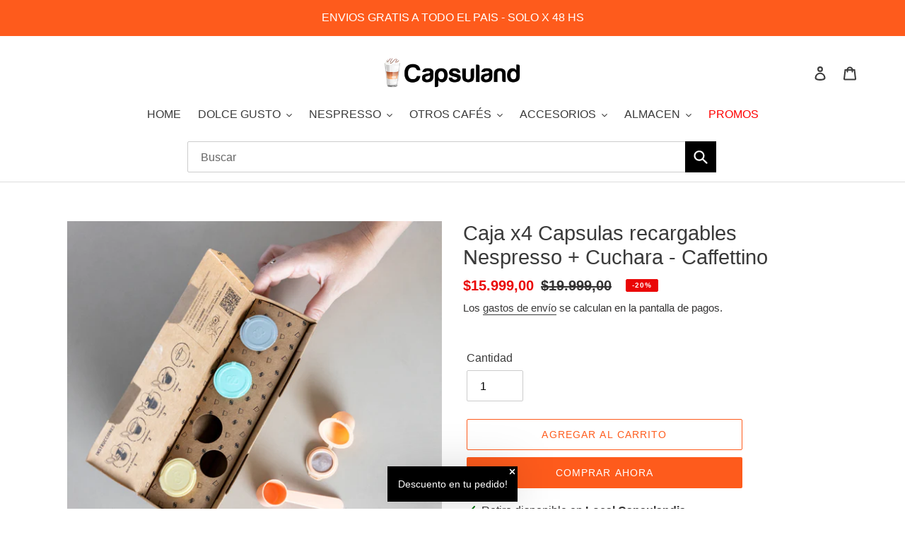

--- FILE ---
content_type: application/javascript
request_url: https://hub.fromdoppler.com/public/dhtrack.js
body_size: 177880
content:
window.CUSTOMER_DATA_HUB_API_SERVER="https://hubapi.fromdoppler.com",window.POPUP_HUB_API_SERVER="https://apis.fromdoppler.com/doppler-popup-hub-msa/api",window.SCRAPING_API_SERVER="https://apis.fromdoppler.com/doppler-product-scraping",window.PUSH_CONTACT_API_URL="https://apis.fromdoppler.com/doppler-push-contact",window.CDH_VERSION="v9.9.1",window.cdhReferrer=function(){var e;return e=window.cdh_stored_referrer||""===window.cdh_stored_referrer?window.cdh_stored_referrer:document.referrer,window.cdh_stored_referrer=window.location.href,e}();const enableCustomTracking=document.currentScript&&"true"==document.currentScript.getAttribute("enableCustomTracking"),domainsToBeLinked=document.currentScript&&document.currentScript.getAttribute("domainsToBeLinked");var _dha=function(){function e(e){var t;return void 0===(t="object"==typeof e[0]?e[0]:{}).local&&(t.local=!1),t}function t(e,t,r){return enableCustomTracking?{page:e||window.location.pathname,search:t,hash:r,referrer:window.cdhReferrer,host:window.location.host}:{page:window.location.pathname,search:window.location.search,hash:window.location.hash,referrer:window.cdhReferrer,host:window.location.host}}function r(e,t,r,n,o){_dha.pageInfo.getPageInformation(!1,null).then(a=>{_dha.proxy.trackData(_dha.storage.getItem("_dha__uuid"),window.location.host,e||window.location.pathname,n,t,r,_dha.utils.detectSourceByUrl(),"historychange_"+o,null,null,a,_dha.utils.hasEmail())})}function n(e){if(0!==e.button&&1!==e.button)return;const t=domainsToBeLinked&&domainsToBeLinked.split(",").map(function(e){return e.trim()});if(!t||0===t.length)return;const r=_dha.storage.getItem("_dha__em");if(r){const e=_dha.utils.asciiToHex(r),n={completeUrl:this.href,protocolHostAndPath:this.origin+this.pathname,search:this.search,hash:this.hash,host:this.host};-1!==t.indexOf(n.host)&&(this.href=_dha.utils.getUrlAddingNewParam(n,"dplrid",e))}}function o(e){if(!domainsToBeLinked||""===domainsToBeLinked.trim())return;const t=(e||document).getElementsByTagName("a"),r=t&&[].slice.call(t).filter(e=>e.href);[].forEach.call(r,function(e){e.addEventListener("click",n),e.addEventListener("auxclick",n)})}function a(e){const r=function(e){e.cdhFnOnChange&&e.removeEventListener("change",e.cdhFnOnChange),e.cdhFnOnChange=function(r){!function(e,r){if(_dha.utils.trackVisitorEmail(e.target.value)){const e=t(null,null,null);_dha.pageInfo.getPageInformation(!1,null).then(t=>{_dha.proxy.trackData(_dha.storage.getItem("_dha__uuid"),e.host,e.page,e.referrer,e.search,e.hash,"","inputemailchange",r.id,null,t,_dha.utils.hasEmail())})}}(r,e)},e.addEventListener("change",e.cdhFnOnChange)},n=(e||document).getElementsByTagName("input");[].forEach.call(n,function(e){("email"===e.type||e.id&&-1!==e.id.indexOf("email")||e.name&&-1!==e.name.indexOf("email"))&&r(e)})}return window.addEventListener("hashchange",function(e){if(!enableCustomTracking){var t=_dha.storage.getItem("_dha__uuid");t&&_dha.pageInfo.getPageInformation(!1,null).then(r=>{_dha.proxy.trackData(t,window.location.host,window.location.pathname,e.oldURL,window.location.search,window.location.hash,null,"hashchange",null,null,r,_dha.utils.hasEmail())})}}),{trackAddToCart:function(e){var t=e.formSelectors||[],r=_dha.pageInfoUtils.getTagsByNameAndAttribute("form",t),n=[];r&&r.length>=1&&r.forEach(function(e){var t=e.querySelector("input[type=submit], button[type=submit], button[type=button]");t&&n.push({form:e,input:t})}),n.forEach(function(e){e.input.addEventListener("click",function(){_dha.pageInfo.getPageInformation(!0,{involvedForm:e.form}).then(e=>{_dha.proxy.trackData(_dha.storage.getItem("_dha__uuid"),window.location.host,window.location.pathname,window.cdhReferrer,window.location.search,window.location.hash,_dha.utils.detectSourceByUrl(),"addcartformevent",null,null,e,_dha.utils.hasEmail())})})})},track:function(){var r=e(arguments);_dha.proxy.config(r);var n=_dha.storage.getItem("_dha__uuid"),o=_dha.utils.obtainEmailParameter(),a=function(e,t){var r=!1,n="";return e?(t&&e!==t?(n=t,_dha.storage.deleteItem("_dha__uuid"),_dha.storage.setItem("_dha__uuid",n),_dha.proxy.aliasVisitor(t,e)):n=e,{guid:n,isNewGuid:r}):(t?n=t:(n=_dha.utils.generateUUID(),r=!0),_dha.storage.setItem("_dha__uuid",n),{guid:n,isNewGuid:r})}(n,_dha.utils.getParameterByName("dha_id"));_dha.updateUrlLink(a.guid);const i=t(r.navigatedPage,r.search,r.hash);_dha.pageInfo.getPageInformation(!1,null).then(e=>{_dha.proxy.trackData(a.guid,i.host,i.page,i.referrer,i.search,i.hash,_dha.utils.detectSourceByUrl(),"pageview",null,null,e,_dha.utils.hasEmail())});var s=!1,c=!1,u=!1;if(o&&_dha.utils.isValidEmail(o)&&(s=!0,o===_dha.storage.getItem("_dha__em")&&(c=!0),u=_dha.utils.isFirstEmail(),_dha.storage.setItem("_dha__em",o)),a.isNewGuid)_dha.proxy.addVisitor(a.guid,s?o:null,window.location.host,u);else if(s&&!c)_dha.proxy.updateVisitor(a.guid,o,null,null,window.location.host,u);else if(localStorage.getItem("_dha__vud")){var d=new Date(JSON.parse(localStorage.getItem("_dha__vud")));new Date>d&&_dha.proxy.updateVisitor(a.guid,s?o:null,null,null,window.location.host,u)}},savePushNotificationToken:function(e,t){var r=_dha.storage.getItem("_dha__uuid"),n=_dha.storage.getItem("_dha__push_token");return!!r&&(!n||t?(_dha.storage.setItem("_dha__push_token","true"),_dha.proxy.updateVisitor(r,null,null,null,window.location.host,!1,e)):void 0)},trackForm:function(){var t=e(arguments);t.trackForm.length>0?_dha.trackFormByParameters(t.trackForm,t.navigatedPage,t.hash,t.search):_dha.trackAllForm(t.navigatedPage,t.hash,t.search)},trackFormByParameters:function(e,r,n,o){var a=_dha.storage.getItem("_dha__uuid");e.forEach(function(e){var i="",s=document.querySelector("#"+e.id_form_track);s?i="#"+e.id_form_track:(s=document.querySelector("form[name="+e.id_form_track+"]"))&&(i="form[name="+e.id_form_track+"]"),i&&document.forms[e.id_form_track].addEventListener("submit",function(){var s=[];if(e.id_input_track.length>0)e.id_input_track.forEach(function(e){var t,r=document.querySelector(i+" #"+e);t=r?r.getAttribute("id"):(r=document.querySelector(i+" input[name="+e+"]")).getAttribute("name");var n=r.getAttribute("type");if(t&&t.indexOf("email")>-1||n&&"email"===n.toLowerCase()){var o=r.value;if(o&&_dha.utils.isValidEmail(o)){const e=_dha.utils.isFirstEmail();_dha.proxy.updateVisitor(a,o,null,null,window.location.host,e),_dha.storage.setItem("_dha__em",o)}}n&&"password"!=n.toLowerCase()&&"hidden"!=n.toLowerCase()&&r.value&&s.push({name:t,value:r.value})});else{var c=document.querySelectorAll(i+" input");[].forEach.call(c,function(e){input_id=e.getAttribute("id")?e.getAttribute("id"):e.getAttribute("name");var t=e.getAttribute("type");t&&"password"!=t.toLowerCase()&&"hidden"!=t.toLowerCase()&&e.value&&s.push({name:input_id,value:e.value})})}if(s.length>0){r||window.location.pathname;const i=t(r,o,n);_dha.proxy.trackData(a,i.host,i.page,i.referrer,i.search,i.hash,"","formevent",e.id_form_track,s,null,_dha.utils.hasEmail(),!1)}})})},trackAllForm:function(e,r,n){[].forEach.call(document.forms,function(o){var a=[],i=o.getAttribute("id");i||(i=o.getAttribute("name"))||(i="");var s=_dha.storage.getItem("_dha__uuid");o.addEventListener("submit",function(){var o=this.querySelectorAll("input");if([].forEach.call(o,function(e){var t=e.getAttribute("id"),r=e.getAttribute("type");if(t||(t=e.getAttribute("name")),t&&t.indexOf("email")>-1||r&&"email"===r.toLowerCase()){var n=e.value;if(n&&_dha.utils.isValidEmail(n)){const e=_dha.utils.isFirstEmail();_dha.proxy.updateVisitor(s,n,null,null,window.location.host,e),_dha.storage.setItem("_dha__em",n)}}r&&"password"!=r.toLowerCase()&&"hidden"!=r.toLowerCase()&&e.value&&a.push({name:t,value:e.value})}),a.length>0){const o=t(e,n,r);_dha.proxy.trackData(s,o.host,o.page,o.referrer,o.search,o.hash,"","formevent",i,a,null,_dha.utils.hasEmail(),!1)}})})},linkDomains:function(e){o(e)},trackInputEmail:function(e){a(e)},trackDOMMutation:function(){const e=document.body;new MutationObserver(function(e,t){for(let t of e)"childList"===t.type&&t.addedNodes&&t.addedNodes.length>0&&(a(t.target),o(t.target))}).observe(e,{childList:!0,subtree:!0})},trackNavigationOnChangeStateDebounced:function(e,t){let r;return function(...n){r&&clearTimeout(r),r=setTimeout(()=>{e(this,...n)},t)}}((e,t)=>{_dha.pageInfoUtils.currentUrl!==window.location.href&&(_dha.pageInfoUtils.currentUrl=window.location.href,"object"==typeof t.url?r(t.url.pathname,t.url.search,t.url.hash,t.referrer,t.state):r(t.url,null,null,t.referrer,t.state)),e._isObserving&&(e.disconnect(),e._isObserving=!1)},2500),trackChangeState:function(){const e=window.history.pushState;let t,r={};const n={childList:!0,subtree:!0};t=new MutationObserver(e=>{!function(e,t,r){e.forEach(e=>{"childList"===e.type&&(e.addedNodes.forEach(e=>{}),_dha.trackNavigationOnChangeStateDebounced(t,r))})}(e,t,r)}),window.history.pushState=function(t,r,n){return"function"==typeof window.history.onpushstate_cdh&&window.history.onpushstate_cdh({state:t,unused:r,url:n}),e.apply(window.history,arguments)},window.history.onpushstate_cdh=function(e){const o=window.location.pathname;r={url:e.url||window.location,referrer:o,state:"onpushstate"},t._isObserving||(t.observe(document.body,n),t._isObserving=!0)},window.addEventListener("popstate",function(e){const o=window.location;r={url:o.pathname,search:o.search,hash:o.hash,referrer:document.referrer,state:"onpopstate"},t._isObserving||(t.observe(document.body,n),t._isObserving=!0)})},updateUrlLink:function(e){if(e){var t=document.querySelectorAll(".dh--link--exit");[].forEach.call(t,function(t){t.onclick=function(){t.href=-1===t.href.indexOf("?")?t.href+"?dha_id="+e:t.href+"&dha_id="+e}})}},trackEmail:function(e){_dha.utils.trackVisitorEmail(e)}}}();_dha.proxy=function(){var e={local:!1};document.location.protocol;function t(){return e.local?"http://localhost:3000":CUSTOMER_DATA_HUB_API_SERVER}function r(t){const r=_dha.storage.getItem("_dha__push_deviceToken");if(!t||!r)return;const n=(e.local?"http://localhost:3003":PUSH_CONTACT_API_URL)+"/push-contacts/"+encodeURIComponent(r)+"/email";fetch(n,{method:"PUT",headers:{"Content-Type":"application/json"},body:JSON.stringify(t)}).then(e=>{e.ok||console.error("Error updating push-contact with email: "+e.status)}).catch(e=>{console.error("Error invoking push-contact update: ",e.message)})}function n(){var e=new Date;return e.setMinutes(e.getMinutes()+14400),e}return{config:function(t){e=t},addVisitor:function(e,r,o,a){_dha.storage.setItem("_dha__vud",JSON.stringify(n()));var i=new XMLHttpRequest;i.open("POST",t()+"/api/visitors"),i.setRequestHeader("Content-Type","application/json;charset=UTF-8"),i.onload=function(e){4===i.readyState&&(200===i.status||console.error(i.statusText))},i.onerror=function(e){console.error(i.statusText)},i.send(JSON.stringify({visitor:{visitorGuid:e,email:r,domain:o,isFirstEmail:a}}))},aliasVisitor:function(e,r){var n=new XMLHttpRequest;n.open("POST",t()+"/api/alias"),n.setRequestHeader("Content-Type","application/json;charset=UTF-8"),n.onload=function(e){4===n.readyState&&(200===n.status||console.error(n.statusText))},n.onerror=function(e){console.error(n.statusText)},n.send(JSON.stringify({visitor:{visitor_1:e,visitor_2:r}}))},updateVisitor:function(e,o,a,i,s,c,u){_dha.storage.setItem("_dha__vud",JSON.stringify(n())),r(o);var d=new XMLHttpRequest,l=t()+"/api/visitors/"+e;d.open("POST",l),d.setRequestHeader("Content-Type","application/json;charset=UTF-8"),d.onload=function(e){4===d.readyState&&(200===d.status||console.error(d.statusText))},d.onerror=function(e){console.error(d.statusText)},d.send(JSON.stringify({visitor:{visitorGuid:e,email:o,username:a,fullname:i,domain:s,isFirstEmail:c,pushNotificationToken:u}}))},trackData:function(e,r,n,o,a,i,s,c,u,d,l,p,h){h=void 0===h||h;var f=new XMLHttpRequest;f.open("POST",t()+"/api/data",h),f.setRequestHeader("Content-Type","application/json;charset=UTF-8"),f.onload=function(e){4===f.readyState&&(200===f.status||console.error(f.statusText))},f.onerror=function(e){console.error(f.statusText)},f.send(JSON.stringify({visitor:{visitorGuid:e,domain:r,page:n,referrer:o,queryString:a,hash:i,source:s,eventType:c,eventName:u,additionalInfo:d,pageInfo:l,scriptVersion:window.CDH_VERSION,userAgent:navigator.userAgent,appName:navigator.appName,appVersion:navigator.appVersion,hasEmail:p}}))}}}(),_dha.storage=function(){var e=!1,t=!1;function r(){t||(e=function(){var e="_dha__ck";try{return localStorage.setItem(e,e),localStorage.removeItem(e),!0}catch(e){return!1}}(),t=!0)}return{setItem:function(t,n){r(),e?function(e,t){localStorage.setItem(e,t)}(t,n):function(e,t){var r=new Date;r.setTime(r.getTime()+31536e7);var n="expires="+r.toUTCString();document.cookie=e+"="+t+"; "+n+"path=/"}(t,n)},getItem:function(t){return r(),e?function(e){return localStorage.getItem(e)}(t):function(e){for(var t=e+"=",r=document.cookie.split(";"),n=0;n<r.length;n++){for(var o=r[n];" "==o.charAt(0);)o=o.substring(1);if(0===o.indexOf(t))return o.substring(t.length,o.length)}return""}(t)},deleteItem:function(t){return r(),e?function(e){localStorage.removeItem(e)}(t):(n=t,void(document.cookie=n+"=;expires=Thu, 01 Jan 1970 00:00:00 UTCpath=/"));var n}}}(),_dha.utils=function(){const e=/(android|bb\d+|meego).+mobile|avantgo|bada\/|blackberry|blazer|compal|elaine|fennec|hiptop|iemobile|ip(hone|od)|iris|kindle|lge |maemo|midp|mmp|mobile.+firefox|netfront|opera m(ob|in)i|palm( os)?|phone|p(ixi|re)\/|plucker|pocket|psp|series(4|6)0|symbian|treo|up\.(browser|link)|vodafone|wap|windows ce|xda|xiino/i,t=/1207|6310|6590|3gso|4thp|50[1-6]i|770s|802s|a wa|abac|ac(er|oo|s\-)|ai(ko|rn)|al(av|ca|co)|amoi|an(ex|ny|yw)|aptu|ar(ch|go)|as(te|us)|attw|au(di|\-m|r |s )|avan|be(ck|ll|nq)|bi(lb|rd)|bl(ac|az)|br(e|v)w|bumb|bw\-(n|u)|c55\/|capi|ccwa|cdm\-|cell|chtm|cldc|cmd\-|co(mp|nd)|craw|da(it|ll|ng)|dbte|dc\-s|devi|dica|dmob|do(c|p)o|ds(12|\-d)|el(49|ai)|em(l2|ul)|er(ic|k0)|esl8|ez([4-7]0|os|wa|ze)|fetc|fly(\-|_)|g1 u|g560|gene|gf\-5|g\-mo|go(\.w|od)|gr(ad|un)|haie|hcit|hd\-(m|p|t)|hei\-|hi(pt|ta)|hp( i|ip)|hs\-c|ht(c(\-| |_|a|g|p|s|t)|tp)|hu(aw|tc)|i\-(20|go|ma)|i230|iac( |\-|\/)|ibro|idea|ig01|ikom|im1k|inno|ipaq|iris|ja(t|v)a|jbro|jemu|jigs|kddi|keji|kgt( |\/)|klon|kpt |kwc\-|kyo(c|k)|le(no|xi)|lg( g|\/(k|l|u)|50|54|\-[a-w])|libw|lynx|m1\-w|m3ga|m50\/|ma(te|ui|xo)|mc(01|21|ca)|m\-cr|me(rc|ri)|mi(o8|oa|ts)|mmef|mo(01|02|bi|de|do|t(\-| |o|v)|zz)|mt(50|p1|v )|mwbp|mywa|n10[0-2]|n20[2-3]|n30(0|2)|n50(0|2|5)|n7(0(0|1)|10)|ne((c|m)\-|on|tf|wf|wg|wt)|nok(6|i)|nzph|o2im|op(ti|wv)|oran|owg1|p800|pan(a|d|t)|pdxg|pg(13|\-([1-8]|c))|phil|pire|pl(ay|uc)|pn\-2|po(ck|rt|se)|prox|psio|pt\-g|qa\-a|qc(07|12|21|32|60|\-[2-7]|i\-)|qtek|r380|r600|raks|rim9|ro(ve|zo)|s55\/|sa(ge|ma|mm|ms|ny|va)|sc(01|h\-|oo|p\-)|sdk\/|se(c(\-|0|1)|47|mc|nd|ri)|sgh\-|shar|sie(\-|m)|sk\-0|sl(45|id)|sm(al|ar|b3|it|t5)|so(ft|ny)|sp(01|h\-|v\-|v )|sy(01|mb)|t2(18|50)|t6(00|10|18)|ta(gt|lk)|tcl\-|tdg\-|tel(i|m)|tim\-|t\-mo|to(pl|sh)|ts(70|m\-|m3|m5)|tx\-9|up(\.b|g1|si)|utst|v400|v750|veri|vi(rg|te)|vk(40|5[0-3]|\-v)|vm40|voda|vulc|vx(52|53|60|61|70|80|81|83|85|98)|w3c(\-| )|webc|whit|wi(g |nc|nw)|wmlb|wonu|x700|yas\-|your|zeto|zte\-/i;return{hexToAscii:function(e){for(var t=e.toString(),r="",n=0;n<t.length;n+=2)r+=String.fromCharCode(parseInt(t.substr(n,2),16));return r},asciiToHex:function(e){const t=[];for(let r=0;r<e.length;r++){const n=Number(e.charCodeAt(r)).toString(16);t.push(n)}return t.join("")},getUrlAddingNewParam:function(e,t,r){const n=t+"=";return-1!==e.search.indexOf(n)?e.completeUrl:e.protocolHostAndPath+(e.search?e.search+"&":"?")+n+r+e.hash},getParameterByName:function(e){e=e.replace(/[\[]/,"\\[").replace(/[\]]/,"\\]");var t=new RegExp("[\\?&]"+e+"=([^&#]*)","i");return results=t.exec(location.search),null===results?"":decodeURIComponent(results[1].replace(/\+/g," "))},isValidEmail:function(e){return/^((([a-zA-Z]|\d|[!#\$%&'\*\+\-\/=\?\^_`{\|}~]|[\u00A0-\uD7FF\uF900-\uFDCF\uFDF0-\uFFEF])+(\.([a-zA-Z]|\d|[!#\$%&'\*\+\-\/=\?\^_`{\|}~]|[\u00A0-\uD7FF\uF900-\uFDCF\uFDF0-\uFFEF])+)*)|((\x22)((((\x20|\x09)*(\x0d\x0a))?(\x20|\x09)+)?(([\x01-\x08\x0b\x0c\x0e-\x1f\x7f]|\x21|[\x23-\x5b]|[\x5d-\x7e]|[\u00A0-\uD7FF\uF900-\uFDCF\uFDF0-\uFFEF])|(\\([\x01-\x09\x0b\x0c\x0d-\x7f]|[\u00A0-\uD7FF\uF900-\uFDCF\uFDF0-\uFFEF]))))*(((\x20|\x09)*(\x0d\x0a))?(\x20|\x09)+)?(\x22)))@((([a-zA-Z]|\d|[\u00A0-\uD7FF\uF900-\uFDCF\uFDF0-\uFFEF])|(([a-zA-Z]|\d|[\u00A0-\uD7FF\uF900-\uFDCF\uFDF0-\uFFEF])([a-zA-Z]|\d|-|\.|_|~|[\u00A0-\uD7FF\uF900-\uFDCF\uFDF0-\uFFEF])*([a-zA-Z]|\d|[\u00A0-\uD7FF\uF900-\uFDCF\uFDF0-\uFFEF])))\.)+(([a-zA-Z]|[\u00A0-\uD7FF\uF900-\uFDCF\uFDF0-\uFFEF])|(([a-zA-Z]|[\u00A0-\uD7FF\uF900-\uFDCF\uFDF0-\uFFEF])([a-zA-Z]|\d|-|\.|_|~|[\u00A0-\uD7FF\uF900-\uFDCF\uFDF0-\uFFEF])*([a-zA-Z]|[\u00A0-\uD7FF\uF900-\uFDCF\uFDF0-\uFFEF])))\.?$/.test(e)},trackVisitorEmail:function(e){if(_dha.utils.isValidEmail(e)){var t=_dha.storage.getItem("_dha__uuid");if(t){const r=_dha.utils.isFirstEmail();return _dha.storage.setItem("_dha__em",e),_dha.proxy.updateVisitor(t,e,null,null,window.location.host,r),!0}}return!1},obtainEmailParameter:function(){var e=_dha.utils.getParameterByName("dplrid");return e?e=_dha.utils.hexToAscii(e):(e=_dha.utils.getParameterByName("email"))||_dha.utils.getParameterByName("dha_em")},hasEmail:function(){const e=_dha.storage.getItem("_dha__em"),t=_dha.utils.obtainEmailParameter();return!!(e||t&&_dha.utils.isValidEmail(t))},isFirstEmail:function(){return!_dha.storage.getItem("_dha__em")},isStringIntoArrayOfSubstring:function(e,t){return t.some(function(t){return e.indexOf(t)>-1})},isStringIntoArrayOfString:function(e,t){return t.indexOf(e)>-1},detectSourceByUrl:function(){var e=["twitter","facebook","linkedin","pinterest","plus.google","youtube","instagram"],t=["google","bing","duckduckgo","exalead","gigablast","munax","qwant","yahoo","yandex"],r=_dha.utils.getParameterByName("utm_medium"),n=_dha.utils.getParameterByName("utm_source"),o=_dha.utils.getParameterByName("utm_campaign");const a=!!_dha.utils.getParameterByName("dplrid");var i=[];if(r&&(r=r.toLowerCase(),i.push(r)),n&&(n=n.toLowerCase(),i.push(n)),o&&(o=o.toLowerCase(),i.push(o)),"social"===r){if(_dha.utils.isStringIntoArrayOfString(n,e))return"Social";if(window.cdhReferrer&&_dha.utils.isStringIntoArrayOfSubstring(window.cdhReferrer,e))return"Social"}return _dha.utils.isStringIntoArrayOfSubstring(window.cdhReferrer,e)?"Social":_dha.utils.isStringIntoArrayOfSubstring(n,["email"])||_dha.utils.isStringIntoArrayOfSubstring(r,["email"])||_dha.utils.isStringIntoArrayOfSubstring(o,["email"])||a?"Email":_dha.utils.isStringIntoArrayOfSubstring(n,["adword","ppc","cpc"])||_dha.utils.isStringIntoArrayOfSubstring(r,["adword","ppc","cpc"])||_dha.utils.isStringIntoArrayOfSubstring(o,["adword","ppc","cpc"])?"Paid":_dha.utils.getParameterByName("gclid")?"Paid":window.cdhReferrer&&i.length>0&&_dha.utils.isStringIntoArrayOfSubstring(window.cdhReferrer,i)?"Paid":window.cdhReferrer&&_dha.utils.isStringIntoArrayOfSubstring(window.cdhReferrer,t)?"Organic":!window.cdhReferrer||_dha.utils.isStringIntoArrayOfSubstring(window.cdhReferrer,t)&&_dha.utils.isStringIntoArrayOfSubstring(window.cdhReferrer,e)?"Direct":"Referral"},generateBrowserFingerprint:function(){var e=(new Date).getTime(),t=window.navigator,r=window.screen,n=t.mimeTypes.length;n+=t.userAgent.replace(/\D+/g,""),n+=t.plugins.length,n+=r.height||"",n+=r.width||"";for(var o=e+(n+=r.pixelDepth||""),a=[8,4,4,4,12],i=[],s=0,c=0;c<a.length;c++)i.push(o.slice(s,s+a[c])),s+=a[c];return i.join("-")},generateUUID:function(){for(var e=[],t=0;t<256;t++)e[t]=(t<16?"0":"")+t.toString(16);var r=4294967295*Math.random()|0,n=4294967295*Math.random()|0,o=4294967295*Math.random()|0,a=4294967295*Math.random()|0;return e[255&r]+e[r>>8&255]+e[r>>16&255]+e[r>>24&255]+"-"+e[255&n]+e[n>>8&255]+"-"+e[n>>16&15|64]+e[n>>24&255]+"-"+e[63&o|128]+e[o>>8&255]+"-"+e[o>>16&255]+e[o>>24&255]+e[255&a]+e[a>>8&255]+e[a>>16&255]+e[a>>24&255]},isMobile:function(){const r=navigator.userAgent||navigator.vendor||window.opera;return e.test(r)||t.test(r.substr(0,4))}}}(),_dha.UI=function(){var e={},t=0,r=!1;function n(e){var t;return function e(t,r){for(var n in r)t.hasOwnProperty(n)?"object"==typeof r[n]&&e(t[n],r[n]):t[n]=r[n]}(t="object"==typeof e[0]?e[0]:{},{delay_capturer_display:0,mobile:!1,leave_window:!1,after_time:{show:!1,time:1e4},repeat_after_time:2592e6,capturer_info:{handle_by_lib:!0,import_file:!0,capturer_id:"dha-capturer-container",form_id:"dha-capturer-form"}}),t}return{config:function(t){e=t},init:function(){window.onblur=function(){r=!0},window.onfocus=function(){r=!1},e.capturer_info.handle_by_lib&&(document.onclick=function(t){t.target.id!=e.capturer_info.capturer_id&&"dha-close-popup"!=t.target.id&&"dha-close-popup"!=t.target.parentElement.id||(document.getElementById(e.capturer_info.capturer_id).style.display="none")})},captureEmail:function(){if(!_dha.storage.getItem("_dha__ps")){if(_dha.UI.config(n(arguments)),_dha.utils.isMobile()&&!e.mobile)return;if(e.capturer_info.import_file){var t=document.querySelector("#dha-capturer-file");t&&t.href&&fetch(t.href).then(function(e){return e.text()}).then(function(e){var t=document.createElement("div");t.innerHTML=e,document.body.appendChild(t)})}_dha.UI.init(),_dha.UI.verify_time_to_repeat(),e.after_time.show&&_dha.UI.show_popup_after_period_a_time(),e.leave_window&&setTimeout(function(){document.onmouseout=function(e){if(!_dha.storage.getItem("_dha__ped")){var t=(e=e||window.event).relatedTarget||e.toElement;t&&"HTML"!=t.nodeName||_dha.UI.show_popup()}}},e.delay_capturer_display),e.capturer_info.handle_by_lib||_dha.UI.bindCapturerSubmit()}},validateCapturer:function(){var t="#"+e.capturer_info.form_id,r=document.querySelector(t+" #email");return document.querySelector(t+" #dha-error-email-empty").style.display="none",document.querySelector(t+" #dha-error-email-invalid").style.display="none",r.value?_dha.utils.isValidEmail(r.value)?void _dha.UI.registerInfoPopup(r.value):(r.className&&-1==r.className.indexOf("dha-error")?r.className+=" dha-error":r.className||(r.className="dha-error"),void(document.querySelector(t+" #dha-error-email-invalid").style.display="block")):(r.className&&-1==r.className.indexOf("dha-error")?r.className+=" dha-error":r.className||(r.className="dha-error"),void(document.querySelector(t+" #dha-error-email-empty").style.display="block"))},show_popup_after_period_a_time:function(){time=e.after_time.time,delta=100,_dha.storage.getItem("_dha__ped")||(t=setInterval(function(){r?time=e.after_time.time:(time-=delta,time<=0&&(clearInterval(t),_dha.UI.show_popup()))},delta))},verify_time_to_repeat:function(){if(_dha.storage.getItem("_dha__ped")){popup_exit_date=new Date(JSON.parse(localStorage.getItem("_dha__ped"))),max_date_popup=new Date(JSON.parse(localStorage.getItem("_dha__ped")));var t=Math.floor(e.repeat_after_time/1e3/60);max_date_popup.setMinutes(max_date_popup.getMinutes()+t),current_time=new Date,current_time>max_date_popup&&_dha.storage.deleteItem("_dha__ped")}},show_popup:function(){if(_dha.storage.setItem("_dha__ped",JSON.stringify(new Date)),clearInterval(t),e.capturer_info.handle_by_lib){var r="#"+e.capturer_info.form_id,n=document.querySelector(r+" #email");n.className=n.className.replace("dha-error",""),document.querySelector(r+" #dha-error-email-empty").style.display="none",document.querySelector(r+" #dha-error-email-invalid").style.display="none",document.querySelector(r+" div.dha-before-submit").style.display="block",document.querySelector(r+" div.dha-after-submit").style.display="none",document.querySelector(r+" div.dha-inputs-holder").style.display="block"}document.querySelector("div#"+e.capturer_info.capturer_id)&&(document.querySelector("div#"+e.capturer_info.capturer_id).style.display="block")},bindCapturerSubmit:function(){var t=_dha.storage.getItem("_dha__uuid"),r=document.querySelector("#"+e.capturer_info.form_id);r&&r.addEventListener("submit",function(){var e=this.querySelector("#email").value;if(e&&_dha.utils.isValidEmail(e)){const r=_dha.utils.isFirstEmail();_dha.proxy.updateVisitor(t,e,null,null,window.location.host,r),_dha.storage.setItem("_dha__em",e),_dha.storage.setItem("_dha__ps",new Date)}})},registerInfoPopup:function(t){var r=_dha.storage.getItem("_dha__uuid");const n=_dha.utils.isFirstEmail();_dha.proxy.updateVisitor(r,t,null,null,window.location.host,n),_dha.storage.setItem("_dha__em",t),_dha.storage.setItem("_dha__ps",new Date);var o="#"+e.capturer_info.form_id;document.querySelector(o+" div.dha-before-submit").style.display="none",document.querySelector(o+" div.dha-after-submit").style.display="block",document.querySelector(o+" div.dha-inputs-holder").style.display="none",setTimeout(function(){document.getElementById(e.capturer_info.capturer_id).style.display="none"},4e3)}}}(),_dha.pageInfo={getPageInformation:(e,t)=>new Promise(r=>{let n={pageType:void 0,productId:void 0,price:void 0,categoryId:void 0};const o=_dha.ecommerceServicesUtils.identifyEcommerce();try{switch(o){case"shopify":n=_dha.shopify.getPageInfo(e);break;case"tienda-nube":n=_dha.tiendaNube.getPageInfo(e,t);break;case"magento":n=_dha.magento.getPageInfo(e);break;case"vtex":n=_dha.vtex.getPageInfo(e);break;case"mercadoshops":case"mercadolibre":n=_dha.meli.getPageInfo();break;case"woocommerce":n=_dha.woocommerce.getPageInfo(n);break;case"empretienda":n=_dha.empretienda.getPageInfo(e)}}catch(e){console.log(e)}n=_dha.pageInfoUtils.setOpenGraphInfoToPageInfo(n),_dha.pageInfoUtils.completeAndSanitizePageInfo(n).then(e=>{r(e)})})},_dha.pageInfoUtils={currentUrl:"",pathKeywords:["producto","productos","product","products","articulo","articulos","article","articles"],getPageType:e=>{if(!e){const t=_dha.pageInfoUtils.getTagsByNameAndAttribute("meta",[{attName:"property",attValue:"og:type"}]);t&&t.length>0&&(e=t[0].getAttribute("content"))}if("website"===e){const t=window.location.href;new RegExp(`\\/(${_dha.pageInfoUtils.pathKeywords.join("|")})\\/`,"i").test(t)&&(e="products")}return e},setOpenGraphInfoToPageInfo:e=>{if(!e.pageType){const t=_dha.pageInfoUtils.getPageType(e.pageType);e.pageType=t}if(!e.price){const t=_dha.pageInfoUtils.getTagsByNameAndAttribute("meta",[{attName:"property",attValue:"og:price"},{attName:"property",attValue:"og:price:amount"},{attName:"property",attValue:"product:price:amount"}]);t&&t.length>0&&(e.price=t[0].getAttribute("content"))}return e},sanitizePageInfo:(e,t)=>({pageType:e.pageType?e.pageType:void 0,productId:e.productId?e.productId.toString():void 0,price:e.price?e.price:t.price,categoryId:e.categoryId?e.categoryId.toString():void 0,cartId:e.cartId?e.cartId.toString():void 0,items:e.items&&e.items.length>=1?e.items:void 0,eCommerceCustomer:e.eCommerceCustomer?e.eCommerceCustomer.toString():void 0,image:t.image,name:t.title,url:t.url,source:t.source}),completeAndSanitizePageInfo:e=>new Promise((t,r)=>{e.pageType?_dha.pageInfoUtils.validateIfPageIsProduct(e.pageType)?_dha.pageInfoUtils.getProductInfo().then(r=>{const n=_dha.pageInfoUtils.sanitizePageInfo(e,r||{});t(n)}).catch(e=>r(e)):t(_dha.pageInfoUtils.sanitizePageInfo(e,{})):t(null)}),getTagsByNameAndAttribute:(e,t,r)=>{const n=(r||document).getElementsByTagName(e),o=[];for(let e=0;e<n.length;e++)for(let r=0;r<t.length;r++)if(n[e].getAttribute(t[r].attName)===t[r].attValue)o.push(n[e]);else if("class"===t[r].attName){const a=n[e].getAttribute(t[r].attName),i=a&&a.split(" ");i&&-1!==i.indexOf(t[r].attValue)&&o.push(n[e])}return o},getProductByAI:()=>{const e=document.documentElement.outerHTML,t=window.location.href,r=_dha&&_dha.popUpHubWidgets&&_dha.popUpHubWidgets.widgetConfig,n=r?r.token:null,o=(r&&r.widgets?r.widgets:[]).map(({type:e,widgetId:t})=>({type:e,widgetId:t}));return fetch(`${SCRAPING_API_SERVER}/product-by-ia`,{method:"POST",headers:{"Content-Type":"application/json",Authorization:`Bearer ${n}`},body:JSON.stringify({html:e,url:t,widgets:JSON.stringify(o)})}).then(e=>e.json()).then(e=>e).catch(e=>e)},getProductInfo:()=>new Promise(e=>{const t=_dha.pageInfoUtils.getProductByMeta();if(_dha.pageInfoUtils.checkProductIsComplete(t))return t.source="METADATA",void e(t);const r=_dha.pageInfoUtils.getProductByWPN();if(_dha.pageInfoUtils.checkProductIsComplete(r))return r.source="LOCAL_STORAGE_WPN",void e(r);_dha.pageInfoUtils.checkAndGetProductByAI().then(t=>{if(t)return t.url=window.location.href,t.source="IA",t.title=t.name,void e(t);e({})}).catch(e=>e)}),getProductByMeta:()=>{const e={},t=Array.from(document.getElementsByTagName("meta")),r={price:e=>/^[0-9]{1,9}(\.[0-9]+)?|[0-9]{1,9}(,[0-9]{9})*(\.[0-9]+)?$/.test(e),image:e=>/^https:\/\/.*/.test(e),":id":e=>/^https:\/\/.*/.test(e),title:()=>!0,url:()=>!0};return t.forEach(t=>{const n=t.getAttribute("property");if(!n)return;const o=Object.keys(r).find(e=>n.includes(e));o&&r[o](t.content)&&(e[":id"===o?"id":o]=t.content)}),e},getProductByWPN:()=>{const e=localStorage.getItem("wpn-local-history"),t={};if(e){const r=JSON.parse(e);r.length>0&&(t.image=r[0].image,t.price=r[0].price,t.title=r[0].title,t.url=r[0].url)}return t},checkProductIsComplete:e=>{if(e){const t=Object.keys(e),r=["image","title","url"];for(let e=0;e<r.length;e++)if(!t.includes(r[e]))return!1;return!0}return!1},checkAndGetProductByAI:()=>new Promise((e,t)=>{let r=0;const n=setInterval(()=>{if(r<_dha.popUpHubWidgets.maxAttemptsCheckWidgetConfig){if(r++,void 0!==_dha.popUpHubWidgets.widgetConfig&&_dha.popUpHubWidgets.widgetConfig.widgets){r=_dha.popUpHubWidgets.maxAttemptsCheckWidgetConfig,_dha.popUpHubWidgets.widgetConfig.widgets.some(e=>_dha.popUpHubWidgets.widgetTypes.includes(e.type))&&(clearInterval(n),_dha.pageInfoUtils.getProductByAI().then(t=>{e(t)}).catch(e=>{t(e)}))}}else clearInterval(n),e()},500)}),validateIfPageIsProduct:e=>{return/product/.test(e)}},_dha.empretienda={productIdPrefix:"product-",getPageInfo:e=>{const t=_dha.pageInfoUtils.getPageType();return{pageType:e?"cart":t,productId:_dha.empretienda.getProductIdFromStore(),price:_dha.empretienda.getPriceFromStore(),categoryId:void 0}},isCurrentPlatform:()=>{return!!document.querySelector("meta[property='og:dp_store'][content='empretienda']")||[()=>!!window.ca_carrito,()=>document.querySelector(".footer__bottom a[href*='empretienda']")].some(e=>e())},getProductIdFromStore:()=>{const e=document.querySelector("input[name='product']"),t=e&&e.value;return t?_dha.empretienda.productIdPrefix+t:t},getPriceFromStore:()=>{const e=document.querySelector(".product-vip__price-value"),t=e?e.textContent.trim():null;return t?parseFloat(t.replace("$","").replace(/\./g,"").replace(",",".")):null},listenerAddProductToCart:({widget:e,rule:t},r)=>{$(document).ajaxSend((n,o,a)=>{if(a.url.includes("/v4/cart/add")&&a.data instanceof FormData){const n=_dha.empretienda.productIdPrefix+a.data.get("product");n&&r({widget:e,rule:t},n)}})}},_dha.magento={getPageInfo:e=>{const t={pageType:e?"cart":void 0,productId:void 0,price:void 0,categoryId:void 0,items:void 0};if(t.pageType||(t.pageType=/\/checkout\//.test(window.location.pathname)?"checkout":void 0),"cart"===t.pageType){const e=_dha.pageInfoUtils.getTagsByNameAndAttribute("form",[{attName:"id",attValue:"product_addtocart_form"}]);t.productId=e&&e.length>0&&e[0].getAttribute("data-product-sku")}if("cart"===t.pageType||"checkout"===t.pageType){const e=JSON.parse(_dha.storage.getItem("mage-cache-storage"));if(e&&e.cart&&e.cart.items){const r=e.cart.items.map(e=>({item_id:e.item_id,product_id:e.product_id,sku:e.product_sku}));t.items=r}}return t},listenerAddProductToCart:({widget:e,rule:t},r)=>{require(["jquery"],n=>{n(document).on("ajax:addToCart",(n,o)=>{r({widget:e,rule:t},o.productIds[0])})})},getProductIdFromStore:()=>{const e=document.querySelector("[data-product-id]");return e?e.getAttribute("data-product-id"):_dha.ecommerceServicesUtils.getProductIdFromDataLayer()},isCurrentPlatform:()=>!!_dha.storage.getItem("mage-cache-storage")},_dha.shopify={alreadyTracked:!1,getPageInfo:e=>{const t={pageType:e?"cart":void 0,productId:void 0,price:void 0,categoryId:void 0};return window.meta&&(t.pageType||(t.pageType=window.meta.page&&window.meta.page.pageType),window.meta.product&&(t.productId=window.meta.product.id,t.price=window.meta.product.variants&&window.meta.product.variants.length>0?window.meta.product.variants[0].price:void 0)),t},isCurrentPlatform:()=>!("undefined"==typeof Shopify||!Shopify||!Shopify.shop),isShopifyCartPage:()=>{const e=(window.location.pathname||"").toLowerCase(),t=/^\/cart(\/|$)/.test(e),r=document.body.classList.contains("template-cart");return t||r},fetchProductIdFromJson:async()=>{try{const e=`${window.location.href.split("?")[0]}.js`;return await new Promise(t=>{const r=new XMLHttpRequest;r.open("GET",e,!0),r.onreadystatechange=(()=>{if(4===r.readyState)if(r.status>=200&&r.status<300)try{const e=JSON.parse(r.responseText);t(e.id||null)}catch(e){t(null)}else t(null)}),r.send()})}catch(e){return null}},trackAddToCart:({widget:e,rule:t},r,n=null,o=null)=>{if(_dha.shopify.alreadyTracked)return;const a=n||o;a&&(_dha.shopify.alreadyTracked=!0,_dha.popUpHubUtils.getInfoByLocalStorage(e.widgetId).dphWidget.widgetShouldShow_shopify||r({widget:e,rule:t},a))},listenerAddProductToCart:async({widget:e,rule:t},r)=>{if("immediatelyAfterProductAddedToCart"===t.jsFn){const r=_dha.popUpHubUtils.getInfoByLocalStorage(e.widgetId);let n=r.dphWidget;const o=n.widgetShouldShow_shopify,a=n.productIdAddedToCart_shopify;if(a&&_dha.popUpHubRules.saveCartItemsLocalStorage({widget:e,rule:t},a),o&&a&&(n=_dha.popUpHubUtils.removeProductAfterRefreshAddedToCart(e),await _dha.shopify.getProductIdFromStore()===a||_dha.shopify.isShopifyCartPage()))return n.cart_items_shopify=[a],_dha.popUpHubUtils.saveLocalStorage(e.widgetId,r.dphWidgetsStorage,n),void _dha.popUpHubWidgets.showWidgetByWidgetType({widget:e})}document.addEventListener("submit",async n=>{const o=n.target;if(o&&o.action&&o.action.includes("/cart/add"))try{const a=new FormData(o).get("id");if(!_dha.shopify.alreadyTracked){const i=await _dha.shopify.getProductIdFromStore(o);n.defaultPrevented||_dha.popUpHubUtils.saveProductAfterRefreshAddedToCart(e,i,t),_dha.shopify.trackAddToCart({widget:e,rule:t},r,i,a)}}catch(e){}});const n=["AddToCartForm","addToCartForm","product_form","product-form","add_to_cart_form"];for(let o=0;o<n.length;o++){const a=n[o],i=document.getElementById(a);if(i){const n=i.submit;i.submit=(async()=>{try{const n=new FormData(i).get("id");if(!_dha.shopify.alreadyTracked){const o=await _dha.shopify.getProductIdFromStore();_dha.popUpHubUtils.saveProductAfterRefreshAddedToCart(e,o,t),_dha.shopify.trackAddToCart({widget:e,rule:t},r,o,n)}}catch(e){}return n.call(i)});break}}const o=XMLHttpRequest.prototype.open;XMLHttpRequest.prototype.open=function(...n){const[a,i]=n;if("POST"===a.toUpperCase()&&i.includes("/cart/add.js")){this.addEventListener("load",async()=>{try{const n=this.dopplerBody;if(n){const o=new URLSearchParams(n).get("id");if(!_dha.shopify.alreadyTracked){const n=await _dha.shopify.getProductIdFromStore();_dha.shopify.trackAddToCart({widget:e,rule:t},r,n,o)}}}catch(e){}});const n=this.send;this.send=function(e){return this.dopplerBody="string"==typeof e?e:null,n.call(this,e)}}return o.apply(this,n)};const a=window.fetch;window.fetch=(async(...n)=>{const[o,i]=n;if("string"==typeof o&&o.includes("/cart/add.js")&&i&&i.method&&"POST"===i.method.toUpperCase())try{let n=null,o=null;const a=i.body;if("string"==typeof a)try{const e=JSON.parse(a);o=e&&e.items&&e.items[0]&&e.items[0].id||null}catch(e){o=new URLSearchParams(a).get("id")}else a instanceof URLSearchParams&&(o=a.get("id"));const s=document.querySelectorAll("form[action^='/cart/add']");for(const e of s){const t=new FormData(e).get("id");if(t&&o&&t.toString()===o.toString()){const t=e.querySelector("input[name='product-id']");if(t&&t.value&&(n=t.value),!n){const t=e.closest("[data-product-id]");t&&t.dataset&&t.dataset.productId&&(n=t.dataset.productId)}break}}!_dha.shopify.alreadyTracked&&n&&_dha.shopify.trackAddToCart({widget:e,rule:t},r,n,null)}catch(e){}return a.apply(this,n)})},getProductIdFromStore:async(e=null)=>{let t=null;if(e){const r=e.querySelector("input[name='product-id']");if(r&&r.value)return t=r.value;if(e.dataset&&e.dataset.productId)return t=e.dataset.productId;const n=e.closest("[data-product-id]");if(n&&n.dataset&&n.dataset.productId)return t=n.dataset.productId}if(window.meta&&window.meta.product&&window.meta.product.id)return t=window.meta.product.id;const r=document.querySelector("[data-product-id]");if(r&&r.dataset&&r.dataset.productId)return t=r.dataset.productId;const n=document.querySelector("input[name='product_id'], input[name='product-id']");if(n&&n.value)return t=n.value;const o=document.querySelector("script[type='application/json'][data-product-json]");if(o)try{const e=JSON.parse(o.textContent);if(e.id)return t=e.id}catch(e){}if(t=await _dha.shopify.fetchProductIdFromJson())return t;const a=document.documentElement.innerHTML.match(/"product"\s*:\s*\{\s*"id"\s*:\s*(\d+)/);return a&&a[1]?t=a[1]:null}},_dha.tiendaNube={getPageInfo:(e,t)=>{const r={pageType:e?"cart":window.LS.template,productId:void 0,price:void 0,categoryId:void 0};let n;if(r.pageType||(r.pageType=/^\/checkout\//.test(window.location.pathname)?"checkout":void 0),e&&t&&t.involvedForm){const e=_dha.pageInfoUtils.getTagsByNameAndAttribute("input",[{attName:"name",attValue:"add_to_cart"}],t.involvedForm);n=e&&e.length>0&&e[0].value||void 0}if(r.cartId=window.LS.cart?window.LS.cart.id:void 0,r.productId=n||window.LS.product&&window.LS.product.id||void 0,r.price=window.LS.variants&&window.LS.variants.length>0?window.LS.variants[0].price_number:void 0,r.categoryId=window.LS.category?window.LS.category.id:void 0,r.eCommerceCustomer=window.LS.customer,r.eCommerceCustomer){const e=new XMLHttpRequest;e.open("GET","/account/info/",!0),e.responseType="document",e.onload=function(){if(4===e.readyState)if(200===e.status){const t=e.responseXML.getElementsByName("email");if(t&&t.length>0){Array.prototype.slice.call(t).forEach(e=>{_dha.utils.isValidEmail(e.value)&&_dha.utils.trackVisitorEmail(e.value)})}}else console.error(`${e.status} => ${e.statusText}`)},e.onerror=function(){console.error(`${e.status} => ${e.statusText}`)},e.send()}return r},listenerAddProductToCart:({widget:e,rule:t},r)=>{window.addEventListener("productAddedToCart",n=>{const o=_dha.tiendaNube.getProductIdFromCart(n.detail.cart_item)||_dha.tiendaNube.getProductIdFromStore()||void 0;o&&r({widget:e,rule:t},o)})},getProductIdFromCart:e=>{let t;return e.product?t=e.product.id:e.line_item&&(t=e.line_item.product_id),t},getProductIdFromStore:()=>{let e;const t=document.querySelector("[data-store^='product-name-']");return window.LS&&window.LS.product?e=window.LS.product.id:t&&(e=t.dataset.store.split("-").pop()),e},isCurrentPlatform:()=>!!window.LS},_dha.vtex={getPageInfo:e=>{const t=_dha.pageInfoUtils.getPageType(),r=_dha.pageInfoUtils.getProductByMeta();return{pageType:e?"cart":t,productId:r.id?r.id:void 0,price:r.price?r.price:void 0,categoryId:r.categoryId?r.categoryId:void 0}},getProductIdFromStore:()=>{const e=document.querySelector("meta[property='product:retailer_part_no']");return e?e.getAttribute("content"):_dha.ecommerceServicesUtils.getProductIdFromDataLayer()},isCurrentPlatform:()=>!!window.vtex},_dha.meli={getPageInfo:()=>{const e={pageType:void 0,productId:void 0,price:void 0,categoryId:void 0};e.pageType=_dha.pageInfoUtils.getPageType(e.pageType);const t=window.__PRELOADED_STATE__;if(t&&t.initialState&&t.initialState.schema&&Array.isArray(t.initialState.schema)){const r=t.initialState.schema[0];if(!r)return e;e.title=r.name,e.image=r.image,r.offers&&(e.url=r.offers.url,e.price=r.offers.price)}return e}},_dha.woocommerce={alreadyTracked:!1,getPageInfo:e=>{if(e.pageType=/\/product\/|\/producto\//.test(window.location.href)?"product":void 0,!e.pageType){const t=_dha.pageInfoUtils.getPageType(e.pageType);e.pageType="article"===t?"product":t}return e},willWooRedirectToCart:()=>window.wc_add_to_cart_params&&"yes"===window.wc_add_to_cart_params.cart_redirect_after_add,isWooCartPage:()=>{const e=window.wc_add_to_cart_params&&"1"===window.wc_add_to_cart_params.is_cart,t=(window.location.pathname||"").toLowerCase(),r=/\/(cart|carro)(\/|$)/.test(t),n=document.body&&document.body.className,o=n&&/woocommerce-cart/.test(n);return e||r||o},isWooAjaxAddToCartEnabled:()=>!!document.querySelector("script[src*='add-to-cart']"),wasProductJustAddedToCart:e=>{try{return new URL(window.location.href).searchParams.get("add-to-cart")===String(e)}catch(e){return!1}},listenerAddProductToCart:({widget:e,rule:t},r)=>{const n=_dha.popUpHubUtils.getInfoByLocalStorage(e.widgetId).dphWidget,o=n.widgetShouldShow_woocommerce,a=n.productIdAddedToCart_woocommerce;a&&_dha.popUpHubRules.saveCartItemsLocalStorage({widget:e,rule:t},a),"immediatelyAfterProductAddedToCart"===t.jsFn&&o&&a&&(_dha.popUpHubUtils.removeProductAfterRefreshAddedToCart(e),_dha.woocommerce.getProductIdFromStore()===a||_dha.woocommerce.isWooCartPage()||_dha.woocommerce.wasProductJustAddedToCart(a))?_dha.popUpHubWidgets.showWidgetByWidgetType({widget:e}):(jQuery(document).on("adding_to_cart",(n,o,a)=>{if(a&&a.product_id){if(_dha.popUpHubRules.saveCartItemsLocalStorage({widget:e,rule:t},a.product_id),_dha.woocommerce.alreadyTracked)return;_dha.woocommerce.alreadyTracked=!0,_dha.woocommerce.isWooAjaxAddToCartEnabled()&&_dha.woocommerce.willWooRedirectToCart()?_dha.popUpHubUtils.saveProductAfterRefreshAddedToCart(e,a.product_id,t):r({widget:e,rule:t},a.product_id)}}),jQuery(document).on("submit","form.cart",function(){if(_dha.woocommerce.alreadyTracked)return;const r=jQuery(this),n=r.find("button[name='add-to-cart']").val()||r.find("input[name='add-to-cart']").val()||r.find("input[name='product_id']").val()||r.find("input[name='variation_id']").val();n&&(_dha.woocommerce.alreadyTracked=!0,_dha.popUpHubUtils.saveProductAfterRefreshAddedToCart(e,n,t))}),document.addEventListener("click",n=>{const o=n.target.closest("form.cart button[name='add-to-cart']");if(!o)return;const a=o.value;if(!a)return;const i=o.closest("form")&&"submit"===o.type;_dha.popUpHubRules.saveCartItemsLocalStorage({widget:e,rule:t},a),_dha.woocommerce.alreadyTracked||(_dha.woocommerce.alreadyTracked=!0,i||_dha.woocommerce.isWooAjaxAddToCartEnabled()&&_dha.woocommerce.willWooRedirectToCart()?_dha.popUpHubUtils.saveProductAfterRefreshAddedToCart(e,a,t):r({widget:e,rule:t},a))}),document.addEventListener("click",n=>{const o=n.target.closest("a[href*='add-to-cart=']");if(o)try{const n=new URL(o.href,window.location.origin).searchParams.get("add-to-cart");if(n){if(_dha.popUpHubRules.saveCartItemsLocalStorage({widget:e,rule:t},n),_dha.woocommerce.alreadyTracked)return;_dha.woocommerce.alreadyTracked=!0,_dha.woocommerce.isWooAjaxAddToCartEnabled()&&_dha.woocommerce.willWooRedirectToCart()||!_dha.woocommerce.isWooAjaxAddToCartEnabled()?_dha.popUpHubUtils.saveProductAfterRefreshAddedToCart(e,n,t):r({widget:e,rule:t},n)}}catch(e){}}),jQuery(document).on("submit","form.variations_form.cart",function(){if(_dha.woocommerce.alreadyTracked)return;const r=jQuery(this),n=r.find("input[name='variation_id']").val()||r.find("input[name='product_id']").val();n&&(_dha.woocommerce.alreadyTracked=!0,_dha.popUpHubUtils.saveProductAfterRefreshAddedToCart(e,n,t))}))},getProductIdFromStore:()=>{const e=document.querySelector("[name='add-to-cart']");if(e)return e.value;const t=document.body.className.match(/postid-(\d+)/);if(t&&t[1])return t[1];const r=document.querySelector("link[rel='alternate'][type='application/json']"),n=r&&r.getAttribute("href"),o=n&&n.match(/\/product\/(\d+)/);return o&&o[1]?o[1]:_dha.ecommerceServicesUtils.getProductIdFromDataLayer()}},_dha.ecommerceServicesUtils={identifyEcommerce:()=>_dha.shopify.isCurrentPlatform()?"shopify":_dha.tiendaNube.isCurrentPlatform()?"tienda-nube":_dha.magento.isCurrentPlatform()?"magento":_dha.vtex.isCurrentPlatform()?"vtex":_dha.empretienda.isCurrentPlatform()?"empretienda":_dha.ecommerceServicesUtils.getEcommerce(),getEcommerce:()=>{const e=["mercadoshops","mercadolibre","jumpseller","prestashop","woocommerce","shopify","empretienda"],t=Array.from(document.getElementsByTagName("link"));let r;for(let n=0;n<t.length;n++){for(let o=0;o<e.length;o++){const a=t[n].href;if(a&&a.toString().includes(e[o])){r=e[o];break}}if(r)break}return r},getProductIdFromDataLayer:()=>{const e=["id","product_id","productId"];function t(r){if("object"==typeof r&&null!==r)if(Array.isArray(r))for(const e of r){const r=t(e);if(void 0!==r)return r}else for(const[n,o]of Object.entries(r)){if(e.includes(n)&&o)return o;if("object"==typeof o&&null!==o){const e=t(o);if(void 0!==e)return e}}}if(window.dataLayer&&Array.isArray(window.dataLayer))for(const e of window.dataLayer){const r=t(e);if(void 0!==r)return r}},getProductIdByEcommerce:()=>{switch(_dha.ecommerceServicesUtils.identifyEcommerce()){case"tienda-nube":return _dha.tiendaNube.getProductIdFromStore();case"magento":return _dha.magento.getProductIdFromStore();case"vtex":return _dha.vtex.getProductIdFromStore();case"woocommerce":return _dha.woocommerce.getProductIdFromStore();case"shopify":return _dha.shopify.getProductIdFromStore();case"empretienda":return _dha.empretienda.getProductIdFromStore();default:return}}},_dha.popUpHubUtils={getlastMonth:()=>{const e=new Date,t=new Date(e.getFullYear(),e.getMonth()-1,e.getDate());return`${t.getFullYear()}-${t.getMonth()+1}-${t.getDate()}`},incrementVisitorCounter:e=>{if(!e.visitorCounterHasIncreased){e.visitorCounterHasIncreased=!0;const t=_dha.popUpHubUtils.getInfoByLocalStorage(e.widgetId),r=t.dphWidget;r.visitorCounter.amount+=1,r.visitorCounter.date=_dha.popUpHubUtils.getNewTime(),_dha.popUpHubUtils.saveLocalStorage(e.widgetId,t.dphWidgetsStorage,r)}},fillLocalStorage:(e,t)=>{let r=JSON.parse(t);r||(r={});const n=_dha.popUpHubUtils.getNewTime(),o=_dha.ecommerceServicesUtils.identifyEcommerce();r[e]={showPerday:{date:n,amount:0},visitorCounter:{date:n,amount:0},openWidgetCounter:{date:n,amount:0},smartFormData:{completed:!1},[`cart_items_${o}`]:[]},localStorage.setItem(_dha.popUpHubWidgets.key,JSON.stringify(r))},getNewTime:()=>{const e=new Date;return`${e.getFullYear()}-${e.getMonth()+1}-${e.getDate()}`},getInfoByLocalStorage:e=>{const t=localStorage.getItem(_dha.popUpHubWidgets.key);if(t){const r=JSON.parse(t),n=r[e];if(n)return{dphWidgetsStorage:r,dphWidget:n}}return _dha.popUpHubUtils.fillLocalStorage(e,t),_dha.popUpHubUtils.getInfoByLocalStorage(e)},saveLocalStorage:(e,t,r)=>{t[e]=r,localStorage.setItem(_dha.popUpHubWidgets.key,JSON.stringify(t))},saveProductAfterRefreshAddedToCart:(e,t,r)=>{if("immediatelyAfterProductAddedToCart"===r.jsFn){const r=_dha.ecommerceServicesUtils.identifyEcommerce(),n=e.widgetId,{dphWidget:o,dphWidgetsStorage:a}=_dha.popUpHubUtils.getInfoByLocalStorage(n),i=`productIdAddedToCart_${r}`;o[`widgetShouldShow_${r}`]=!0,o[i]=t,_dha.popUpHubUtils.saveLocalStorage(n,a,o)}},removeProductAfterRefreshAddedToCart:e=>{const t=_dha.ecommerceServicesUtils.identifyEcommerce(),r=e.widgetId,{dphWidget:n,dphWidgetsStorage:o}=_dha.popUpHubUtils.getInfoByLocalStorage(r),a=`productIdAddedToCart_${t}`;return delete n[`widgetShouldShow_${t}`],delete n[a],_dha.popUpHubUtils.saveLocalStorage(r,o,n),n},debounce:(e,t)=>{let r;return function(...n){clearTimeout(r),r=setTimeout(()=>{e(...n)},t)}},hasAfterShownAmount:(e=[])=>{if(!e||!e.length)return!1;for(const t of e){if("afterShownAmount"===t.key)return!0;if(Array.isArray(t.options)&&_dha.popUpHubUtils.hasAfterShownAmount(t.options))return!0}return!1},incrementTotalViewsCount:e=>{const t=e.settings.rules.find(e=>"whenStopShowWidget"===e.type);if(t&&_dha.popUpHubUtils.hasAfterShownAmount(t.options)){const t=_dha.popUpHubUtils.getInfoByLocalStorage(e.widgetId),r=t.dphWidget;r.openWidgetCounter.amount+=1,r.openWidgetCounter.date=_dha.popUpHubUtils.getNewTime(),_dha.popUpHubUtils.saveLocalStorage(e.widgetId,t.dphWidgetsStorage,r)}},incrementShowPerDayCount:e=>{if(!0===e.settings.rules.find(e=>"frequency"===e.type).options.some(e=>"perDay"===e.key)){const t=_dha.popUpHubUtils.getInfoByLocalStorage(e.widgetId),r=t.dphWidget;new Date(r.showPerday.date).getTime()===new Date(_dha.popUpHubUtils.getNewTime()).getTime()?r.showPerday.amount+=1:(r.showPerday.amount=0,r.showPerday.date=_dha.popUpHubUtils.getNewTime()),_dha.popUpHubUtils.saveLocalStorage(e.widgetId,t.dphWidgetsStorage,r)}},addToCartListenerByEcommerce:({widget:e,rule:t})=>{switch(_dha.ecommerceServicesUtils.identifyEcommerce()){case"tienda-nube":_dha.tiendaNube.listenerAddProductToCart({widget:e,rule:t},_dha.popUpHubRules.addToCartListenerCallBack);break;case"magento":_dha.magento.listenerAddProductToCart({widget:e,rule:t},_dha.popUpHubRules.addToCartListenerCallBack);break;case"woocommerce":_dha.woocommerce.listenerAddProductToCart({widget:e,rule:t},_dha.popUpHubRules.addToCartListenerCallBack);break;case"shopify":_dha.shopify.listenerAddProductToCart({widget:e,rule:t},_dha.popUpHubRules.addToCartListenerCallBack);break;case"empretienda":_dha.empretienda.listenerAddProductToCart({widget:e,rule:t},_dha.popUpHubRules.addToCartListenerCallBack)}},getDateFromOnASpecificDateRule:e=>{if(e&&e.length>0){const t=e.split("|");if(Array.isArray(t)&&t.length>0){const e=new Date(t[0]);if(!isNaN(e))return e}}},getIsTouchOrMobileDevice:()=>{const e=/Mobi|Android|webOS|iPhone|iPad|iPod|BlackBerry|IEMobile|Opera Mini/i.test(navigator.userAgent),t=navigator.userAgentData.mobile,r="ontouchstart"in window||navigator.maxTouchPoints>0;return e||t||r}},_dha.popUpHubRules={ruleResult:!1,sanitizeUrl:e=>e.replace(/\/$/,""),checkDomains:e=>{const t=window.location.hostname,r=_dha.popUpHubRules.sanitizeUrl(window.location.pathname);for(const n of e.domains)if(n.domain===t){if(null==n.path)return!0;const e=n.path,t=_dha.popUpHubRules.sanitizeUrl(e);if("*"===e||t===r||e.endsWith("/*")&&(r===t.slice(0,-2).replace(/\/$/,"")||r.startsWith(t.slice(0,-1))))return!0}return!1},exitPageValidation:({widget:e,rule:t})=>{const r=_dha.popUpHubUtils.getIsTouchOrMobileDevice();document.addEventListener("mouseout",r=>{!r.relatedTarget&&r.clientY<=0&&(t.result=!0,_dha.popUpHubRules.validateRules(e))}),r&&document.addEventListener("visibilitychange",()=>{"hidden"===document.visibilityState&&(t.result=!0,_dha.popUpHubRules.validateRules(e))})},scrollConditionValidation:({widget:e,rule:t})=>{let r=(document.body.scrollHeight-window.innerHeight)*(t.field.value/100);return window.addEventListener("scroll",()=>{r<window.scrollY&&(r=1e5,t.result=!0,_dha.popUpHubRules.validateRules(e))}),!1},waitingTimeValidation:({widget:e,rule:t})=>{setTimeout(()=>{t.result=!0,_dha.popUpHubRules.validateRules(e)},1e3*t.field.value)},hasSeenSectionsAmount:({widget:e,rule:t})=>{const r=_dha.popUpHubUtils.getInfoByLocalStorage(e.widgetId).dphWidget.visitorCounter.amount>=t.field.value;return r||_dha.popUpHubUtils.incrementVisitorCounter(e),r},showsPerDayValidation:({widget:e,rule:t})=>{return _dha.popUpHubUtils.getInfoByLocalStorage(e.widgetId).dphWidget.showPerday.amount<t.field.value},afterShownAmountValidation:({widget:e,rule:t})=>{const r=e.settings.rules.find(e=>"afterElapsedPeriodValidation"===e.type);return r&&_dha.popUpHubRules.afterElapsedPeriodValidation({widget:e,elapsePeriodRule:r}),_dha.popUpHubUtils.getInfoByLocalStorage(e.widgetId).dphWidget.openWidgetCounter.amount<t.field.value},afterShowToUserAmountValidation:({widget:e,rule:t})=>{const r=e.settings.rules.find(e=>"afterElapsedPeriodValidation"===e.type);r&&_dha.popUpHubRules.afterElapsedPeriodValidation({widget:e,elapsePeriodRule:r});const n=_dha.popUpHubUtils.getInfoByLocalStorage(e.widgetId).dphWidget.visitorCounter.amount<t.field.value;return n&&_dha.popUpHubUtils.incrementVisitorCounter(e),n},afterElapsedPeriodValidation:({widget:e,rule:t})=>{const r=_dha.popUpHubUtils.getInfoByLocalStorage(e.widgetId),n=r.dphWidget,o=new Date(n.openWidgetCounter.date),a=new Date(n.visitorCounter.date),[i,s]=t.field.value.split("|"),c=parseInt(i,10);switch(s){case"days":o.setDate(o.getDate()+c),a.setDate(a.getDate()+c);break;case"weeks":o.setDate(o.getDate()+7*c),a.setDate(a.getDate()+7*c);break;case"months":o.setMonth(o.getMonth()+c),a.setMonth(a.getMonth()+c);break;default:return!0}return(new Date>o||new Date>a)&&(n.smartFormData.completed=!1,n.openWidgetCounter.amount=0,n.openWidgetCounter.date=_dha.popUpHubUtils.getNewTime(),n.visitorCounter.amount=0,n.visitorCounter.date=_dha.popUpHubUtils.getNewTime(),_dha.popUpHubUtils.saveLocalStorage(e.widgetId,r.dphWidgetsStorage,n)),!0},isNotInBrowser:({rule:e,clientData:t})=>e.key.toLowerCase()!==t.browser.toLowerCase(),isNotInDevice:({rule:e,clientData:t})=>e.key.toLowerCase()!==t.device.toLowerCase(),isCheckoutPage:()=>{const e=window.location.href;return/checkouts?/i.test(e)||document.body.classList.contains("woocommerce-checkout")},isCheckoutSuccessPage:()=>{const e=window.location.href;return/checkout.*success/.test(e)},showOnEveryCheckoutAccess:({widget:e,rule:t})=>(_dha.popUpHubUtils.addToCartListenerByEcommerce({widget:e,rule:t}),_dha.popUpHubRules.isCheckoutPage()),immediatelyAfterProductAddedToCart:({widget:e,rule:t})=>{_dha.popUpHubUtils.addToCartListenerByEcommerce({widget:e,rule:t})},timeElapsedInCheckoutSection:({widget:e,rule:t})=>{_dha.popUpHubUtils.addToCartListenerByEcommerce({widget:e,rule:t}),_dha.popUpHubRules.isCheckoutPage()&&_dha.popUpHubRules.waitingTimeValidation({widget:e,rule:t})},ruleIsOR:(e,t)=>e.operator&&"OR"===e.operator&&t,ruleIsAnd:(e,t)=>e.operator&&"AND"===e.operator&&!t,showFromDateValidation:({rule:e})=>{const t=_dha.popUpHubUtils.getDateFromOnASpecificDateRule(e.field.value);return!!t&&t<new Date},showToDateValidation:({rule:e})=>{const t=_dha.popUpHubUtils.getDateFromOnASpecificDateRule(e.field.value);return!!t&&t>new Date},saveCartItemsLocalStorage:({widget:e,rule:t},r)=>{const n=_dha.ecommerceServicesUtils.identifyEcommerce(),o=_dha.popUpHubUtils.getInfoByLocalStorage(e.widgetId),a=o.dphWidget;switch(t.jsFn){case"immediatelyAfterProductAddedToCart":a[`cart_items_${n}`]=[r];break;default:a[`cart_items_${n}`].includes(r)||a[`cart_items_${n}`].push(r)}_dha.popUpHubUtils.saveLocalStorage(e.widgetId,o.dphWidgetsStorage,a)},addToCartListenerCallBack:({widget:e,rule:t},r)=>{_dha.popUpHubRules.saveCartItemsLocalStorage({widget:e,rule:t},r),"immediatelyAfterProductAddedToCart"===t.jsFn&&(t.result=!0,_dha.popUpHubRules.validateRules(e))},checkRules:e=>{for(const t of e){if(_dha.popUpHubRules.ruleResult=!!t.result&&t.result,_dha.popUpHubRules.ruleIsOR(t,_dha.popUpHubRules.ruleResult))break;if(_dha.popUpHubRules.ruleIsAnd(t,_dha.popUpHubRules.ruleResult))break;if(t.options){if(_dha.popUpHubRules.checkRules(t.options),t.result=_dha.popUpHubRules.ruleResult,_dha.popUpHubRules.ruleIsOR(t,_dha.popUpHubRules.ruleResult))break;if(_dha.popUpHubRules.ruleIsAnd(t,_dha.popUpHubRules.ruleResult))break}}},validateRules:e=>{_dha.popUpHubRules.checkDomains(e)&&(0!==e.settings.rules.length?(_dha.popUpHubRules.ruleResult=!1,_dha.popUpHubRules.checkRules(e.settings.rules),e.settings.rules.some(e=>!1===e.result)||_dha.popUpHubWidgets.showWidgetByWidgetType({widget:e})):_dha.popUpHubWidgets.showWidgetByWidgetType({widget:e}))}},_dha.popUpHubEvents={eventTypes:{OPEN:"OPEN",CLOSE:"CLOSE",CLICK:"CLICK",SCROLL:"SCROLL",PARTIAL_SUBMIT:"PARTIAL_SUBMIT",FINAL_SUBMIT:"FINAL_SUBMIT"},widgetNotCountRightClick:["smart-form"],trackEvents:e=>{const t=`${POPUP_HUB_API_SERVER}/event/create`;fetch(t,{method:"POST",headers:{"Content-Type":"application/json"},body:JSON.stringify(e)}).then().catch()},clickEvent:(e,t,r)=>{const n=Array.from(t.classList),o=n.includes("u-close-button"),a=n.includes("dp-close-link");if(!o&&!a){const n=_dha.popUpHubEvents.getTrackInfoForClickEvent({widgetId:r,event:e,tag:t,eventType:_dha.popUpHubEvents.eventTypes.CLICK});_dha.popUpHubEvents.trackEvents(n)}},getTrackInfoForClickEvent:({widgetId:e,event:t,tag:r,eventType:n})=>{const o=_dha.popUpHubWidgets.widgetConfig.widgets.find(t=>t.widgetId===e);return{widgetId:e,widgetType:o.type,visitorGuid:localStorage._dha__uuid,type:n,data:{coordinates:{x:t.clientX,y:t.clientY},link:r&&r.href?r.href:null}}},openOrCloseEvent:(e,t)=>{const r={widgetId:e.widgetId,widgetType:e.type,visitorGuid:localStorage._dha__uuid,type:t};_dha.popUpHubEvents.trackEvents(r)},scrollEvent:(e,t)=>{const r={widgetId:e.widgetId,widgetType:e.type,visitorGuid:localStorage._dha__uuid,type:_dha.popUpHubEvents.eventTypes.SCROLL,data:{percentage:(t.scrollTop/(t.scrollHeight-t.clientHeight)*100).toFixed(2),direction:e.scrollPosition<t.scrollTop?"DOWN":"UP"}};e.scrollPosition=t.scrollTop,_dha.popUpHubEvents.trackEvents(r)},listenRightCtrlAuxClickCallback:({event:e,widget:t})=>{const r=_dha.popUpHubEvents.getTrackInfoForClickEvent({widgetId:t.widgetId,event:e,tag:{href:window.location.href},eventType:_dha.popUpHubEvents.eventTypes.CLICK});_dha.popUpHubEvents.trackEvents(r)},listenScrollRightCtrlAuxEvents:({element:e,widget:t},r)=>{e.addEventListener("scroll",_dha.popUpHubUtils.debounce(()=>{_dha.popUpHubEvents.scrollEvent(t,e)},1800)),_dha.popUpHubEvents.widgetNotCountRightClick.includes(t.type)||(e.addEventListener("mousedown",e=>{(2===e.button||e.ctrlKey&&0===e.button)&&r({event:e,widget:t})}),e.addEventListener("auxclick",e=>{1===e.button&&r({event:e,widget:t})}))}},_dha.popUpHubWidgets={widgetConfig:void 0,widgetTypes:["products-history","last-products"],maxAttemptsCheckWidgetConfig:5,containerId:"dph-button-container",key:"_dph_widget",ruleResult:!1,loadWidgets:()=>new Promise((e,t)=>{const r=localStorage.getItem("_dha__uuid"),n=`${POPUP_HUB_API_SERVER}/widget/read-by-domain?visitorId=${r}`;fetch(n,{method:"GET",headers:{"Content-Type":"application/json"}}).then(e=>200===e.status?e.json():null).then(r=>{0===r.widgets.length?t(new Error("Widget not found")):(_dha.popUpHubWidgets.widgetConfig=r,e(r))}).catch(e=>t(e))}),startWidgets:e=>{for(const t of e.widgets)t.popUpHtml&&(_dha.popUpHubWidgets.ruleResult=!1,_dha.popUpHubWidgets.checkShowWidget(t,t.settings.rules,e.clientData),_dha.popUpHubRules.validateRules(t))},trackWidgetDisplayOnce:e=>{_dha.popUpHubEvents.openOrCloseEvent(e,_dha.popUpHubEvents.eventTypes.OPEN),_dha.popUpHubUtils.incrementTotalViewsCount(e),_dha.popUpHubUtils.incrementShowPerDayCount(e)},showWidget:e=>{if(e.ctaHtml&&0!==e.ctaHtml.trim().length)_dha.popUpHubWidgets.showActionButton(e);else{if(e.storeUrl===window.location.href)return;_dha.popUpHubWidgets.showPopUp(e)}},attachCloseButtonHandlers:(e,t,r)=>{const n=e.getElementsByClassName("u-close-button");for(let e=0;e<n.length;e++)n[e].addEventListener("click",e=>{e.preventDefault(),_dha.popUpHubWidgets.closePopUp(t,r)})},attachCloseLinkHandlers:(e,t,r)=>{const n=e.getElementsByClassName("dp-close-link");for(let e=0;e<n.length;e++)n[e].addEventListener("click",e=>{e.preventDefault(),_dha.popUpHubWidgets.closePopUp(t,r)})},attachClickButtonHandlers:(e,t)=>{const r=e.getElementsByClassName("dp-click-button");for(let e=0;e<r.length;e++)r[e].addEventListener("click",e=>{e.preventDefault(),_dha.popUpHubEvents.clickEvent(e,e.currentTarget,t.widgetId)})},showPopUp:e=>{if(!e.widgetIsDisplayed){e.widgetIsDisplayed=!0,e.storeUrl=window.location.href;const t=document.createElement("div"),r=`dph-widget-${e.widgetId}`;t.id=r,t.innerHTML=e.popUpHtml,_dha.popUpHubWidgets.attachCloseButtonHandlers(t,e,r),_dha.popUpHubWidgets.attachCloseLinkHandlers(t,e,r),_dha.popUpHubWidgets.attachClickButtonHandlers(t,e);const n=t.getElementsByClassName("u-popup-content");n&&(e.scrollPosition=0,_dha.popUpHubEvents.listenScrollRightCtrlAuxEvents({element:n[0],widget:e},_dha.popUpHubEvents.listenRightCtrlAuxClickCallback)),_dha.popUpHubWidgets.handleAppendHtmlWidget(e,t)&&_dha.popUpHubWidgets.trackWidgetDisplayOnce(e)}},handleAppendHtmlWidget:(e,t)=>{let r=!0;switch(e.type){case _dha.popUpHubSmartForm.type:t.style.display="none",document.body.appendChild(t),_dha.popUpHubSmartForm.initSmartForm(e),r=_dha.popUpHubSmartForm.renderSmartForm(e);break;case _dha.popUpHubRoulette.type:t.style.display="none",document.body.appendChild(t),_dha.popUpHubRoulette.initRoulette(e),r=_dha.popUpHubRoulette.renderRoulette(e);break;default:document.body.appendChild(t),r=!e.ctaHtml||0===e.ctaHtml.trim().length}return r},initButtonContainer:e=>{let t=document.getElementById(`${_dha.popUpHubWidgets.containerId}-${e}`);return t||((t=document.createElement("div")).id=`${_dha.popUpHubWidgets.containerId}-${e}`,t.style.position="fixed",t.style.bottom="0px",t.style.padding="20px",t.style.zIndex="2147483647",t.style[e]="0px",t.style.isolation="isolate",document.body.appendChild(t)),t},showActionButton:e=>{if(!e.actionButtonIsDisplayed){_dha.popUpHubWidgets.trackWidgetDisplayOnce(e),e.actionButtonIsDisplayed=!0;const t=_dha.popUpHubWidgets.initButtonContainer(e.settings.cta.bubbleLocation),r=document.createElement("div");r.innerHTML=e.ctaHtml,t.appendChild(r),document.getElementsByClassName(`widget-button-${e.widgetId}`)[0].addEventListener("click",()=>{_dha.popUpHubWidgets.showPopUp(e)})}},closePopUp:(e,t,r=!0)=>{document.getElementById(t).remove(),e.widgetIsDisplayed=!1,r&&_dha.popUpHubEvents.openOrCloseEvent(e,_dha.popUpHubEvents.eventTypes.CLOSE)},checkShowWidget:(e,t,r)=>{for(const n of t){const t=_dha.popUpHubRules[n.jsFn];"function"==typeof t?(_dha.popUpHubWidgets.ruleResult=t({widget:e,rule:n,clientData:r}),n.result=_dha.popUpHubWidgets.ruleResult):n.options?(_dha.popUpHubWidgets.checkShowWidget(e,n.options,r),n.result=_dha.popUpHubWidgets.ruleResult):n.result=!0}},getCrosSellingContent:e=>{const t=_dha.ecommerceServicesUtils.identifyEcommerce(),r=_dha.popUpHubUtils.getInfoByLocalStorage(e.widgetId).dphWidget[`cart_items_${t}`];r&&_dha.popUpHubWidgets.getContentByWidgetIdFromApi(e,r)},getRecomendedProductContent:async e=>{let t=await _dha.ecommerceServicesUtils.getProductIdByEcommerce();t||(t=-1),_dha.popUpHubWidgets.getContentByWidgetIdFromApi(e,t)},getContentByWidgetIdFromApi:(e,t)=>{const r=`${POPUP_HUB_API_SERVER}/widget/content/${e.widgetId}?productsId=${t.toString()}`;fetch(r,{method:"GET",headers:{"Content-Type":"application/json"}}).then(e=>e.json()).then(t=>{t.widgetHTMLContent&&(e.popUpHtml=t.widgetHTMLContent,_dha.popUpHubWidgets.showWidget(e))}).catch(()=>{})},showWidgetByWidgetType:({widget:e})=>{switch(e.type){case"cross-selling":_dha.popUpHubWidgets.getCrosSellingContent(e);break;case"exit":_dha.popUpHubWidgets.getRecomendedProductContent(e);break;default:_dha.popUpHubWidgets.showWidget(e)}}},_dha.popUpHubSmartForm={type:"smart-form",widget:null,formSettings:null,intlTelInputCDN:"https://cdn.jsdelivr.net/npm/intl-tel-input@25.2.1/build/js",inputsTel:[],hasInputTelToShow:!1,dataTrack:null,initSmartForm:e=>{const t=localStorage.getItem("_dha__em"),r=document.getElementById("dp_sf_EMAIL");t&&r&&(r.value=t),_dha.popUpHubSmartForm.widget=e,_dha.popUpHubSmartForm.formSettings=_dha.popUpHubSmartForm.getFormSettings(e),_dha.popUpHubSmartForm.cleanUpFormFields(e),_dha.popUpHubSmartForm.initSubmitButton()},initTel:()=>{loadScript(activateInput)},initSmartFormTelInput:()=>{if("undefined"==typeof iti){const e=document.createElement("script");e.type="text/javascript",e.innerHTML=`\n        let iti = [];\n        function loadScript(callback) {\n          const head = document.getElementsByTagName('head')[0];\n          const script = document.createElement('script');\n          script.type = 'text/javascript';\n          script.src = "${_dha.popUpHubSmartForm.intlTelInputCDN}/intlTelInput.min.js";\n          script.onreadystatechange = callback;\n          script.onload = callback;\n          head.appendChild(script);\n        }\n\n        const inputTelChange = (evt) => {\n          const itiIndex = evt.target.dataset.itiIndex;\n          if (iti[itiIndex].getNumber()) {\n            if (iti[itiIndex].isValidNumber()) {\n              evt.target.value = iti[itiIndex].getNumber(1);\n            }\n          }\n        }\n\n        function activateInput() {  \n          const inputElements = document.querySelectorAll('#dp_sf input[type="tel"]');\n          inputElements.forEach((input, index) => {\n            input.dataset.itiIndex = index;\n            iti[index] = window.intlTelInput(input, {\n              nationalMode: false,\n              separateDialCode: false,\n              autoPlaceholder: 'aggressive',\n              preferredCountries: ['ar', 'mx', 'co', 'es', 'ec', 'cl', 'pe', 'us'],\n              initialCountry: 'ar',\n              customContainer: 'dropdown--full',\n              loadUtils: () => import("${_dha.popUpHubSmartForm.intlTelInputCDN}/utils.js"),\n            });\n            input.addEventListener('change', inputTelChange, false);\n          });\n        }\n      `,document.body.appendChild(e)}},getFormSettings:e=>{const t=_dha.popUpHubSmartForm.getTargetForm(e.widgetId),r=_dha.popUpHubSmartForm.getFormData(e),n=r.map(e=>e.name);return{fieldInstance:t.getAttribute("data-field-instance"),targetIdList:t.getAttribute("data-target-id-list"),actionOnFinish:t.getAttribute("data-action-on-finish"),totalFields:r.length,fieldsShown:[],fieldNames:n}},getTargetForm:e=>{return document.getElementById(e).querySelector("#dp_sf")},getFormData:e=>{const t=document.getElementById(e.widgetId).querySelector("#dp_sf"),r=[],n=new Map;for(const e of t.elements)if(e.name)if("tel"!==e.type||_dha.popUpHubSmartForm.inputsTel.includes(e.name)||_dha.popUpHubSmartForm.inputsTel.push(e.name),"checkbox"===e.type){const t=e.getAttribute("data-type"),r=e.name,o=n.get(r);"toggle"===t?n.set(r,e.checked):"checkboxlist"===t&&e.checked?n.set(r,o?`${o},${e.value}`:e.value):n.set(r,o||"")}else n.set(e.name,e.value);for(const[e,t]of n)r.push({name:e,value:t});return r},getUserFormData:()=>{const e=_dha.popUpHubUtils.getInfoByLocalStorage(_dha.popUpHubSmartForm.widget.widgetId);return e.dphWidget.smartFormData?e.dphWidget.smartFormData.data:null},cleanUpFormFields:e=>{const t=_dha.popUpHubSmartForm.getFormData(e),r=_dha.popUpHubSmartForm.getUserFormData();let n=0;const o=_dha.popUpHubSmartForm.formSettings.fieldInstance>0?_dha.popUpHubSmartForm.formSettings.fieldInstance:t.length;for(const e of t){(r&&r.fields?r.fields.find(t=>t.name===e.name):null)||n>=o?_dha.popUpHubSmartForm.removeFieldset(e.name):(_dha.popUpHubSmartForm.hasInputTelToShow=_dha.popUpHubSmartForm.hasInputTelToShow||-1!==_dha.popUpHubSmartForm.inputsTel.indexOf(e.name),_dha.popUpHubSmartForm.formSettings.fieldsShown.push(e.name),n++)}_dha.popUpHubSmartForm.hasInputTelToShow&&(_dha.popUpHubSmartForm.initSmartFormTelInput(),_dha.popUpHubSmartForm.initTel())},removeFieldset:e=>{const t=document.getElementById(`fieldset_${e}`);t&&t.remove()},initSubmitButton:()=>{const e=_dha.popUpHubSmartForm.getTargetForm(_dha.popUpHubSmartForm.widget.widgetId);if(e){const t=e.querySelector("button[type='submit']");t?t.addEventListener("click",t=>{if(e.reportValidity()){t.preventDefault(),_dha.popUpHubSmartForm.updateUserFormData();const e=_dha.popUpHubUtils.getInfoByLocalStorage(_dha.popUpHubSmartForm.widget.widgetId).dphWidget.smartFormData.completed,r=_dha.popUpHubEvents.getTrackInfoForClickEvent({widgetId:_dha.popUpHubSmartForm.widget.widgetId,event:t,tag:{href:window.location.href},eventType:e?_dha.popUpHubEvents.eventTypes.FINAL_SUBMIT:_dha.popUpHubEvents.eventTypes.PARTIAL_SUBMIT});_dha.popUpHubSmartForm.dataTrack=r,_dha.popUpHubSmartForm.sendData()}}):console.error("Submit button not found in the form.")}else console.error("Target form not found with the specified widget ID.")},updateUserFormData:()=>{const e=_dha.popUpHubSmartForm.getFormData(_dha.popUpHubSmartForm.widget),t=_dha.popUpHubUtils.getInfoByLocalStorage(_dha.popUpHubSmartForm.widget.widgetId);let r=t.dphWidget.smartFormData.data;r||(r={email:e.find(e=>"EMAIL"===e.name).value,fields:[]}),e.forEach(e=>{r.fields.find(t=>t.name===e.name)||r.fields.push({name:e.name,value:e.value})}),t.dphWidget.smartFormData.completed=_dha.popUpHubSmartForm.formSettings.fieldNames.every(e=>r.fields.some(t=>t.name===e)),t.dphWidget.smartFormData.data=r,_dha.popUpHubUtils.saveLocalStorage(_dha.popUpHubSmartForm.widget.widgetId,t.dphWidgetsStorage,t.dphWidget)},sendData:()=>{const e=_dha.popUpHubUtils.getInfoByLocalStorage(_dha.popUpHubSmartForm.widget.widgetId),t=e.dphWidget.smartFormData.data,r=[];for(const e of t.fields){_dha.popUpHubSmartForm.formSettings.fieldsShown.includes(e.name)&&r.push(e)}_dha.popUpHubSmartForm.formSettings.fieldsShown=[];const n={data:{email:t.email,fields:r},widgetId:_dha.popUpHubSmartForm.widget.widgetId,idTargetList:_dha.popUpHubSmartForm.formSettings.targetIdList,dataTrack:_dha.popUpHubSmartForm.dataTrack},o=`${POPUP_HUB_API_SERVER}/widget/smartform/submission`;fetch(o,{method:"POST",headers:{"Content-Type":"application/json"},body:JSON.stringify(n)}).then(()=>{e.dphWidget.smartFormData.completed?_dha.popUpHubSmartForm.runCompletionAction():_dha.popUpHubWidgets.closePopUp(_dha.popUpHubSmartForm.widget,_dha.popUpHubSmartForm.widget.widgetId,!1)}).catch(e=>{console.error("Error during fetch request:",e)})},runCompletionAction:()=>{switch(_dha.popUpHubSmartForm.formSettings.actionOnFinish){case"message":_dha.popUpHubSmartForm.showThanksMessage(_dha.popUpHubSmartForm.widget.widgetId);break;case"url":_dha.popUpHubSmartForm.redirectUrl(_dha.popUpHubSmartForm.widget.widgetId);break;default:_dha.popUpHubWidgets.closePopUp(_dha.popUpHubSmartForm.widget,_dha.popUpHubSmartForm.widget.widgetId,!1)}},showThanksMessage:()=>{const e=document.getElementById(_dha.popUpHubSmartForm.widget.widgetId);if(e){const t=e.querySelectorAll("section");if(t.length>1){const e=t[1].querySelector("span");e&&""!==e.innerHTML.trim()?(t[0].style.display="none",t[1].style.display="block"):_dha.popUpHubWidgets.closePopUp(_dha.popUpHubSmartForm.widget,_dha.popUpHubSmartForm.widget.widgetId,!1)}else console.error("Not enough sections were found in the widget's content.")}else console.error("The content of the widget with the specified ID was not found.")},redirectUrl:()=>{const e=_dha.popUpHubSmartForm.getTargetForm(_dha.popUpHubSmartForm.widget.widgetId);if(e){const t=e.getAttribute("data-action-on-finish-url");t?window.open(t,"_blank"):console.warn("The redirection URL was not found in the form.")}else console.error("The form was not found.");_dha.popUpHubWidgets.closePopUp(_dha.popUpHubSmartForm.widget,_dha.popUpHubSmartForm.widget.widgetId,!1)},renderSmartForm:e=>{const t=_dha.popUpHubSmartForm.getFormData(e),r=_dha.popUpHubUtils.getInfoByLocalStorage(e.widgetId).dphWidget.smartFormData,n=`dph-widget-${e.widgetId}`,o=document.getElementById(n);if(!r.data)return o.style.display="block",!0;for(const e of t){if(!r.data.fields.some(t=>e.name===t.name))return o.style.display="block",!0}return o.remove(),!1}},_dha.popUpHubRoulette={type:"roulette",dataTrack:null,initRoulette:e=>{_dha.popUpHubRoulette.initForm(e),_dha.popUpHubRoulette.initSubmitButton(e)},getRotation:(e,t)=>{return 3600+(t-.5)*(360/e)},getWinner:e=>{const t=e.map(e=>parseFloat(e.percent)/100).reduce((e,t,r)=>(e.push((e[r-1]||0)+t),e),[]),r=Math.random();for(let n=0;n<t.length;n++)if(r<t[n]){return{label:e[n].label,gift:e[n].gift,percent:e[n].percent,color:e[n].color,position:n+1}}},copyGiftCode:e=>{document.querySelector(".dp-roulette-congrats").querySelectorAll("button, .dp-roulette-congrats-copy-icon").forEach(t=>{t.addEventListener("click",()=>{navigator.clipboard.writeText(e).then(()=>{document.getElementById("dp_copy_code_message").style.display="flex"})})})},displayWinnerMessage:function(e){const t=document.querySelector(".dp-roulette-description"),r=document.querySelector(".dp-roulette-congrats");if(r&&t){let n=null;const o=r.getElementsByTagName("span");for(let e=0;e<o.length;e++)if(-1!==o[e].textContent.indexOf("[[GIFT CODE]]")){n=o[e];break}n&&(n.textContent=n.textContent.replace("[[GIFT CODE]]",e.gift),r.style.display="block",t.style.display="none")}_dha.popUpHubRoulette.copyGiftCode(e.gift)},renderRoulette:e=>{const t=_dha.popUpHubUtils.getInfoByLocalStorage(e.widgetId).dphWidget.smartFormData,r=`dph-widget-${e.widgetId}`,n=document.getElementById(r);return t.completed?(n.remove(),!1):(n.style.display="block",!0)},initForm:e=>{const t=localStorage.getItem("_dha__em"),r=document.getElementById("dp_sf_EMAIL");t&&r&&(r.value=t),_dha.popUpHubSmartForm.getFormData(e).some(e=>_dha.popUpHubSmartForm.inputsTel.includes(e.name))&&(_dha.popUpHubSmartForm.initSmartFormTelInput(),_dha.popUpHubSmartForm.initTel())},sendData:(e,t)=>{const r=_dha.popUpHubSmartForm.getFormData(e),n=_dha.popUpHubUtils.getInfoByLocalStorage(e.widgetId);let o=n.dphWidget.smartFormData.data;o||(o={email:r.find(e=>"EMAIL"===e.name).value,fields:[]}),r.forEach(e=>{o.fields.push({name:e.name,value:e.value})}),n.dphWidget.smartFormData.completed=!0,n.dphWidget.smartFormData.data=o,_dha.popUpHubUtils.saveLocalStorage(e.widgetId,n.dphWidgetsStorage,n.dphWidget);const a={data:{email:o.email,fields:o.fields},widgetId:e.widgetId,idTargetList:t,dataTrack:_dha.popUpHubRoulette.dataTrack},i=`${POPUP_HUB_API_SERVER}/widget/smartform/submission`;fetch(i,{method:"POST",headers:{"Content-Type":"application/json"},body:JSON.stringify(a)}).catch(e=>{console.error("Error during fetch request:",e)})},initSubmitButton:e=>{const t=JSON.parse(document.getElementById("dp-wheel").getAttribute("data-slides")),r=_dha.popUpHubRoulette.getWinner(t),n=_dha.popUpHubRoulette.getRotation(t.length,r.position),o=_dha.popUpHubSmartForm.getTargetForm(e.widgetId);if(o){const t=o.querySelector("button[type='submit']");t?t.addEventListener("click",t=>{if(o.reportValidity()){t.preventDefault();const a=document.getElementById("dp-wheel");a.style.transform=`rotate(-${n}deg)`;const i=_dha.popUpHubEvents.getTrackInfoForClickEvent({widgetId:e.widgetId,event:t,tag:{href:window.location.href},eventType:_dha.popUpHubEvents.eventTypes.FINAL_SUBMIT});_dha.popUpHubRoulette.dataTrack=i,_dha.popUpHubRoulette.sendData(e,o.getAttribute("data-target-id-list")),a.addEventListener("transitionend",()=>{_dha.popUpHubRoulette.displayWinnerMessage(r)},{once:!0})}}):console.error("Submit button not found in the form.")}else console.error("Target form not found with the specified widget ID.")}};const startTacking=()=>{_dha.track(),_dha.trackChangeState(),_dha.trackForm({trackForm:[]}),_dha.linkDomains(),_dha.trackInputEmail(),_dha.trackDOMMutation(),_dha.trackAddToCart({formSelectors:[{attName:"class",attValue:"js-product-form"},{attName:"enctype",attValue:"multipart/form-data"},{attName:"id",attValue:"product_addtocart_form"}]})};_dha.popUpHubWidgets.loadWidgets().then(e=>{_dha.popUpHubWidgets.startWidgets(e)}).catch(()=>{}),"loading"!==document.readyState?startTacking():document.addEventListener("DOMContentLoaded",()=>{startTacking()}),(()=>{var e={199:(e,t,r)=>{"use strict";Object.defineProperty(t,"__esModule",{value:!0});var n,o,a=r(215),i=r(336),s=r(319),c=r(477),u=((n={})["no-app"]="No Firebase App '{$appName}' has been created - call Firebase App.initializeApp()",n["bad-app-name"]="Illegal App name: '{$appName}",n["duplicate-app"]="Firebase App named '{$appName}' already exists",n["app-deleted"]="Firebase App named '{$appName}' already deleted",n["invalid-app-argument"]="firebase.{$appName}() takes either no argument or a Firebase App instance.",n["invalid-log-argument"]="First argument to `onLog` must be null or a function.",n),d=new i.ErrorFactory("app","Firebase",u),l="@firebase/app",p="[DEFAULT]",h=((o={})[l]="fire-core",o["@firebase/analytics"]="fire-analytics",o["@firebase/auth"]="fire-auth",o["@firebase/database"]="fire-rtdb",o["@firebase/functions"]="fire-fn",o["@firebase/installations"]="fire-iid",o["@firebase/messaging"]="fire-fcm",o["@firebase/performance"]="fire-perf",o["@firebase/remote-config"]="fire-rc",o["@firebase/storage"]="fire-gcs",o["@firebase/firestore"]="fire-fst",o["fire-js"]="fire-js",o["firebase-wrapper"]="fire-js-all",o),f=new c.Logger("@firebase/app"),g=function(){function e(e,t,r){var n,o,c=this;this.firebase_=r,this.isDeleted_=!1,this.name_=t.name,this.automaticDataCollectionEnabled_=t.automaticDataCollectionEnabled||!1,this.options_=i.deepCopy(e),this.container=new s.ComponentContainer(t.name),this._addComponent(new s.Component("app",function(){return c},"PUBLIC"));try{for(var u=a.__values(this.firebase_.INTERNAL.components.values()),d=u.next();!d.done;d=u.next()){var l=d.value;this._addComponent(l)}}catch(e){n={error:e}}finally{try{d&&!d.done&&(o=u.return)&&o.call(u)}finally{if(n)throw n.error}}}return Object.defineProperty(e.prototype,"automaticDataCollectionEnabled",{get:function(){return this.checkDestroyed_(),this.automaticDataCollectionEnabled_},set:function(e){this.checkDestroyed_(),this.automaticDataCollectionEnabled_=e},enumerable:!1,configurable:!0}),Object.defineProperty(e.prototype,"name",{get:function(){return this.checkDestroyed_(),this.name_},enumerable:!1,configurable:!0}),Object.defineProperty(e.prototype,"options",{get:function(){return this.checkDestroyed_(),this.options_},enumerable:!1,configurable:!0}),e.prototype.delete=function(){var e=this;return new Promise(function(t){e.checkDestroyed_(),t()}).then(function(){return e.firebase_.INTERNAL.removeApp(e.name_),Promise.all(e.container.getProviders().map(function(e){return e.delete()}))}).then(function(){e.isDeleted_=!0})},e.prototype._getService=function(e,t){return void 0===t&&(t=p),this.checkDestroyed_(),this.container.getProvider(e).getImmediate({identifier:t})},e.prototype._removeServiceInstance=function(e,t){void 0===t&&(t=p),this.container.getProvider(e).clearInstance(t)},e.prototype._addComponent=function(e){try{this.container.addComponent(e)}catch(t){f.debug("Component "+e.name+" failed to register with FirebaseApp "+this.name,t)}},e.prototype._addOrOverwriteComponent=function(e){this.container.addOrOverwriteComponent(e)},e.prototype.checkDestroyed_=function(){if(this.isDeleted_)throw d.create("app-deleted",{appName:this.name_})},e}();g.prototype.name&&g.prototype.options||g.prototype.delete||console.log("dc");var m=function e(){var t=function(e){var t={},r=new Map,n={__esModule:!0,initializeApp:function(r,o){void 0===o&&(o={}),"object"==typeof o&&null!==o||(o={name:o});var a=o;void 0===a.name&&(a.name=p);var s=a.name;if("string"!=typeof s||!s)throw d.create("bad-app-name",{appName:String(s)});if(i.contains(t,s))throw d.create("duplicate-app",{appName:s});var c=new e(r,a,n);return t[s]=c,c},app:o,registerVersion:function(e,t,r){var n,o=null!==(n=h[e])&&void 0!==n?n:e;r&&(o+="-"+r);var a=o.match(/\s|\//),i=t.match(/\s|\//);if(a||i){var c=['Unable to register library "'+o+'" with version "'+t+'":'];return a&&c.push('library name "'+o+'" contains illegal characters (whitespace or "/")'),a&&i&&c.push("and"),i&&c.push('version name "'+t+'" contains illegal characters (whitespace or "/")'),void f.warn(c.join(" "))}u(new s.Component(o+"-version",function(){return{library:o,version:t}},"VERSION"))},setLogLevel:c.setLogLevel,onLog:function(e,t){if(null!==e&&"function"!=typeof e)throw d.create("invalid-log-argument",{appName:name});c.setUserLogHandler(e,t)},apps:null,SDK_VERSION:"7.20.0",INTERNAL:{registerComponent:u,removeApp:function(e){delete t[e]},components:r,useAsService:function(e,t){return"serverAuth"===t?null:t}}};function o(e){if(e=e||p,!i.contains(t,e))throw d.create("no-app",{appName:e});return t[e]}function u(s){var c,u,l=s.name;if(r.has(l))return f.debug("There were multiple attempts to register component "+l+"."),"PUBLIC"===s.type?n[l]:null;if(r.set(l,s),"PUBLIC"===s.type){var p=function(e){if(void 0===e&&(e=o()),"function"!=typeof e[l])throw d.create("invalid-app-argument",{appName:l});return e[l]()};void 0!==s.serviceProps&&i.deepExtend(p,s.serviceProps),n[l]=p,e.prototype[l]=function(){for(var e=[],t=0;t<arguments.length;t++)e[t]=arguments[t];return this._getService.bind(this,l).apply(this,s.multipleInstances?e:[])}}try{for(var h=a.__values(Object.keys(t)),g=h.next();!g.done;g=h.next()){var m=g.value;t[m]._addComponent(s)}}catch(e){c={error:e}}finally{try{g&&!g.done&&(u=h.return)&&u.call(h)}finally{if(c)throw c.error}}return"PUBLIC"===s.type?n[l]:null}return n.default=n,Object.defineProperty(n,"apps",{get:function(){return Object.keys(t).map(function(e){return t[e]})}}),o.App=e,n}(g);return t.INTERNAL=a.__assign(a.__assign({},t.INTERNAL),{createFirebaseNamespace:e,extendNamespace:function(e){i.deepExtend(t,e)},createSubscribe:i.createSubscribe,ErrorFactory:i.ErrorFactory,deepExtend:i.deepExtend}),t}(),_=function(){function e(e){this.container=e}return e.prototype.getPlatformInfoString=function(){return this.container.getProviders().map(function(e){if(function(e){var t=e.getComponent();return"VERSION"===(null==t?void 0:t.type)}(e)){var t=e.getImmediate();return t.library+"/"+t.version}return null}).filter(function(e){return e}).join(" ")},e}();if(i.isBrowser()&&void 0!==self.firebase){f.warn("\n    Warning: Firebase is already defined in the global scope. Please make sure\n    Firebase library is only loaded once.\n  ");var v=self.firebase.SDK_VERSION;v&&v.indexOf("LITE")>=0&&f.warn("\n    Warning: You are trying to load Firebase while using Firebase Performance standalone script.\n    You should load Firebase Performance with this instance of Firebase to avoid loading duplicate code.\n    ")}var y=m.initializeApp;m.initializeApp=function(){for(var e=[],t=0;t<arguments.length;t++)e[t]=arguments[t];return i.isNode()&&f.warn('\n      Warning: This is a browser-targeted Firebase bundle but it appears it is being\n      run in a Node environment.  If running in a Node environment, make sure you\n      are using the bundle specified by the "main" field in package.json.\n      \n      If you are using Webpack, you can specify "main" as the first item in\n      "resolve.mainFields":\n      https://webpack.js.org/configuration/resolve/#resolvemainfields\n      \n      If using Rollup, use the rollup-plugin-node-resolve plugin and specify "main"\n      as the first item in "mainFields", e.g. [\'main\', \'module\'].\n      https://github.com/rollup/rollup-plugin-node-resolve\n      '),y.apply(void 0,e)};var b=m;!function(e){e.INTERNAL.registerComponent(new s.Component("platform-logger",function(e){return new _(e)},"PRIVATE")),e.registerVersion(l,"0.6.11",void 0),e.registerVersion("fire-js","")}(b),t.default=b,t.firebase=b},319:(e,t,r)=>{"use strict";Object.defineProperty(t,"__esModule",{value:!0});var n=r(215),o=r(336),a=function(){function e(e,t,r){this.name=e,this.instanceFactory=t,this.type=r,this.multipleInstances=!1,this.serviceProps={},this.instantiationMode="LAZY"}return e.prototype.setInstantiationMode=function(e){return this.instantiationMode=e,this},e.prototype.setMultipleInstances=function(e){return this.multipleInstances=e,this},e.prototype.setServiceProps=function(e){return this.serviceProps=e,this},e}(),i="[DEFAULT]",s=function(){function e(e,t){this.name=e,this.container=t,this.component=null,this.instances=new Map,this.instancesDeferred=new Map}return e.prototype.get=function(e){void 0===e&&(e=i);var t=this.normalizeInstanceIdentifier(e);if(!this.instancesDeferred.has(t)){var r=new o.Deferred;this.instancesDeferred.set(t,r);try{var n=this.getOrInitializeService(t);n&&r.resolve(n)}catch(e){}}return this.instancesDeferred.get(t).promise},e.prototype.getImmediate=function(e){var t=n.__assign({identifier:i,optional:!1},e),r=t.identifier,o=t.optional,a=this.normalizeInstanceIdentifier(r);try{var s=this.getOrInitializeService(a);if(!s){if(o)return null;throw Error("Service "+this.name+" is not available")}return s}catch(e){if(o)return null;throw e}},e.prototype.getComponent=function(){return this.component},e.prototype.setComponent=function(e){var t,r;if(e.name!==this.name)throw Error("Mismatching Component "+e.name+" for Provider "+this.name+".");if(this.component)throw Error("Component for "+this.name+" has already been provided");if(this.component=e,function(e){return"EAGER"===e.instantiationMode}(e))try{this.getOrInitializeService(i)}catch(e){}try{for(var o=n.__values(this.instancesDeferred.entries()),a=o.next();!a.done;a=o.next()){var s=n.__read(a.value,2),c=s[0],u=s[1],d=this.normalizeInstanceIdentifier(c);try{var l=this.getOrInitializeService(d);u.resolve(l)}catch(e){}}}catch(e){t={error:e}}finally{try{a&&!a.done&&(r=o.return)&&r.call(o)}finally{if(t)throw t.error}}},e.prototype.clearInstance=function(e){void 0===e&&(e=i),this.instancesDeferred.delete(e),this.instances.delete(e)},e.prototype.delete=function(){return n.__awaiter(this,void 0,void 0,function(){var e;return n.__generator(this,function(t){switch(t.label){case 0:return e=Array.from(this.instances.values()),[4,Promise.all(n.__spread(e.filter(function(e){return"INTERNAL"in e}).map(function(e){return e.INTERNAL.delete()}),e.filter(function(e){return"_delete"in e}).map(function(e){return e._delete()})))];case 1:return t.sent(),[2]}})})},e.prototype.isComponentSet=function(){return null!=this.component},e.prototype.getOrInitializeService=function(e){var t=this.instances.get(e);return!t&&this.component&&(t=this.component.instanceFactory(this.container,function(e){return e===i?void 0:e}(e)),this.instances.set(e,t)),t||null},e.prototype.normalizeInstanceIdentifier=function(e){return this.component?this.component.multipleInstances?e:i:e},e}(),c=function(){function e(e){this.name=e,this.providers=new Map}return e.prototype.addComponent=function(e){var t=this.getProvider(e.name);if(t.isComponentSet())throw new Error("Component "+e.name+" has already been registered with "+this.name);t.setComponent(e)},e.prototype.addOrOverwriteComponent=function(e){this.getProvider(e.name).isComponentSet()&&this.providers.delete(e.name),this.addComponent(e)},e.prototype.getProvider=function(e){if(this.providers.has(e))return this.providers.get(e);var t=new s(e,this);return this.providers.set(e,t),t},e.prototype.getProviders=function(){return Array.from(this.providers.values())},e}();t.Component=a,t.ComponentContainer=c,t.Provider=s},477:(e,t,r)=>{"use strict";function n(){for(var e=0,t=0,r=arguments.length;t<r;t++)e+=arguments[t].length;var n=Array(e),o=0;for(t=0;t<r;t++)for(var a=arguments[t],i=0,s=a.length;i<s;i++,o++)n[o]=a[i];return n}var o;r.r(t),r.d(t,{LogLevel:()=>a,Logger:()=>l,setLogLevel:()=>(function(e){i.forEach(function(t){t.setLogLevel(e)})}),setUserLogHandler:()=>(function(e,t){for(var r=function(r){var n=null;t&&t.level&&(n=s[t.level]),r.userLogHandler=null===e?null:function(t,r){for(var o=[],i=2;i<arguments.length;i++)o[i-2]=arguments[i];var s=o.map(function(e){if(null==e)return null;if("string"==typeof e)return e;if("number"==typeof e||"boolean"==typeof e)return e.toString();if(e instanceof Error)return e.message;try{return JSON.stringify(e)}catch(e){return null}}).filter(function(e){return e}).join(" ");r>=(null!=n?n:t.logLevel)&&e({level:a[r].toLowerCase(),message:s,args:o,type:t.name})}},n=0,o=i;n<o.length;n++)r(o[n])})});var a,i=[];!function(e){e[e.DEBUG=0]="DEBUG",e[e.VERBOSE=1]="VERBOSE",e[e.INFO=2]="INFO",e[e.WARN=3]="WARN",e[e.ERROR=4]="ERROR",e[e.SILENT=5]="SILENT"}(a||(a={}));var s={debug:a.DEBUG,verbose:a.VERBOSE,info:a.INFO,warn:a.WARN,error:a.ERROR,silent:a.SILENT},c=a.INFO,u=((o={})[a.DEBUG]="log",o[a.VERBOSE]="log",o[a.INFO]="info",o[a.WARN]="warn",o[a.ERROR]="error",o),d=function(e,t){for(var r=[],o=2;o<arguments.length;o++)r[o-2]=arguments[o];if(!(t<e.logLevel)){var a=(new Date).toISOString(),i=u[t];if(!i)throw new Error("Attempted to log a message with an invalid logType (value: "+t+")");console[i].apply(console,n(["["+a+"]  "+e.name+":"],r))}},l=function(){function e(e){this.name=e,this._logLevel=c,this._logHandler=d,this._userLogHandler=null,i.push(this)}return Object.defineProperty(e.prototype,"logLevel",{get:function(){return this._logLevel},set:function(e){if(!(e in a))throw new TypeError('Invalid value "'+e+'" assigned to `logLevel`');this._logLevel=e},enumerable:!1,configurable:!0}),e.prototype.setLogLevel=function(e){this._logLevel="string"==typeof e?s[e]:e},Object.defineProperty(e.prototype,"logHandler",{get:function(){return this._logHandler},set:function(e){if("function"!=typeof e)throw new TypeError("Value assigned to `logHandler` must be a function");this._logHandler=e},enumerable:!1,configurable:!0}),Object.defineProperty(e.prototype,"userLogHandler",{get:function(){return this._userLogHandler},set:function(e){this._userLogHandler=e},enumerable:!1,configurable:!0}),e.prototype.debug=function(){for(var e=[],t=0;t<arguments.length;t++)e[t]=arguments[t];this._userLogHandler&&this._userLogHandler.apply(this,n([this,a.DEBUG],e)),this._logHandler.apply(this,n([this,a.DEBUG],e))},e.prototype.log=function(){for(var e=[],t=0;t<arguments.length;t++)e[t]=arguments[t];this._userLogHandler&&this._userLogHandler.apply(this,n([this,a.VERBOSE],e)),this._logHandler.apply(this,n([this,a.VERBOSE],e))},e.prototype.info=function(){for(var e=[],t=0;t<arguments.length;t++)e[t]=arguments[t];this._userLogHandler&&this._userLogHandler.apply(this,n([this,a.INFO],e)),this._logHandler.apply(this,n([this,a.INFO],e))},e.prototype.warn=function(){for(var e=[],t=0;t<arguments.length;t++)e[t]=arguments[t];this._userLogHandler&&this._userLogHandler.apply(this,n([this,a.WARN],e)),this._logHandler.apply(this,n([this,a.WARN],e))},e.prototype.error=function(){for(var e=[],t=0;t<arguments.length;t++)e[t]=arguments[t];this._userLogHandler&&this._userLogHandler.apply(this,n([this,a.ERROR],e)),this._logHandler.apply(this,n([this,a.ERROR],e))},e}()},336:(e,t,r)=>{"use strict";Object.defineProperty(t,"__esModule",{value:!0});var n=r(215),o={NODE_CLIENT:!1,NODE_ADMIN:!1,SDK_VERSION:"${JSCORE_VERSION}"},a=function(e,t){if(!e)throw i(t)},i=function(e){return new Error("Firebase Database ("+o.SDK_VERSION+") INTERNAL ASSERT FAILED: "+e)},s=function(e){for(var t=[],r=0,n=0;n<e.length;n++){var o=e.charCodeAt(n);o<128?t[r++]=o:o<2048?(t[r++]=o>>6|192,t[r++]=63&o|128):55296==(64512&o)&&n+1<e.length&&56320==(64512&e.charCodeAt(n+1))?(o=65536+((1023&o)<<10)+(1023&e.charCodeAt(++n)),t[r++]=o>>18|240,t[r++]=o>>12&63|128,t[r++]=o>>6&63|128,t[r++]=63&o|128):(t[r++]=o>>12|224,t[r++]=o>>6&63|128,t[r++]=63&o|128)}return t},c={byteToCharMap_:null,charToByteMap_:null,byteToCharMapWebSafe_:null,charToByteMapWebSafe_:null,ENCODED_VALS_BASE:"ABCDEFGHIJKLMNOPQRSTUVWXYZabcdefghijklmnopqrstuvwxyz0123456789",get ENCODED_VALS(){return this.ENCODED_VALS_BASE+"+/="},get ENCODED_VALS_WEBSAFE(){return this.ENCODED_VALS_BASE+"-_."},HAS_NATIVE_SUPPORT:"function"==typeof atob,encodeByteArray:function(e,t){if(!Array.isArray(e))throw Error("encodeByteArray takes an array as a parameter");this.init_();for(var r=t?this.byteToCharMapWebSafe_:this.byteToCharMap_,n=[],o=0;o<e.length;o+=3){var a=e[o],i=o+1<e.length,s=i?e[o+1]:0,c=o+2<e.length,u=c?e[o+2]:0,d=a>>2,l=(3&a)<<4|s>>4,p=(15&s)<<2|u>>6,h=63&u;c||(h=64,i||(p=64)),n.push(r[d],r[l],r[p],r[h])}return n.join("")},encodeString:function(e,t){return this.HAS_NATIVE_SUPPORT&&!t?btoa(e):this.encodeByteArray(s(e),t)},decodeString:function(e,t){return this.HAS_NATIVE_SUPPORT&&!t?atob(e):function(e){for(var t=[],r=0,n=0;r<e.length;){var o=e[r++];if(o<128)t[n++]=String.fromCharCode(o);else if(o>191&&o<224){var a=e[r++];t[n++]=String.fromCharCode((31&o)<<6|63&a)}else if(o>239&&o<365){var i=((7&o)<<18|(63&(a=e[r++]))<<12|(63&(s=e[r++]))<<6|63&e[r++])-65536;t[n++]=String.fromCharCode(55296+(i>>10)),t[n++]=String.fromCharCode(56320+(1023&i))}else{a=e[r++];var s=e[r++];t[n++]=String.fromCharCode((15&o)<<12|(63&a)<<6|63&s)}}return t.join("")}(this.decodeStringToByteArray(e,t))},decodeStringToByteArray:function(e,t){this.init_();for(var r=t?this.charToByteMapWebSafe_:this.charToByteMap_,n=[],o=0;o<e.length;){var a=r[e.charAt(o++)],i=o<e.length?r[e.charAt(o)]:0,s=++o<e.length?r[e.charAt(o)]:64,c=++o<e.length?r[e.charAt(o)]:64;if(++o,null==a||null==i||null==s||null==c)throw Error();var u=a<<2|i>>4;if(n.push(u),64!==s){var d=i<<4&240|s>>2;if(n.push(d),64!==c){var l=s<<6&192|c;n.push(l)}}}return n},init_:function(){if(!this.byteToCharMap_){this.byteToCharMap_={},this.charToByteMap_={},this.byteToCharMapWebSafe_={},this.charToByteMapWebSafe_={};for(var e=0;e<this.ENCODED_VALS.length;e++)this.byteToCharMap_[e]=this.ENCODED_VALS.charAt(e),this.charToByteMap_[this.byteToCharMap_[e]]=e,this.byteToCharMapWebSafe_[e]=this.ENCODED_VALS_WEBSAFE.charAt(e),this.charToByteMapWebSafe_[this.byteToCharMapWebSafe_[e]]=e,e>=this.ENCODED_VALS_BASE.length&&(this.charToByteMap_[this.ENCODED_VALS_WEBSAFE.charAt(e)]=e,this.charToByteMapWebSafe_[this.ENCODED_VALS.charAt(e)]=e)}}},u=function(e){try{return c.decodeString(e,!0)}catch(e){console.error("base64Decode failed: ",e)}return null};function d(e,t){if(!(t instanceof Object))return t;switch(t.constructor){case Date:return new Date(t.getTime());case Object:void 0===e&&(e={});break;case Array:e=[];break;default:return t}for(var r in t)t.hasOwnProperty(r)&&(e[r]=d(e[r],t[r]));return e}var l=function(){function e(){var e=this;this.reject=function(){},this.resolve=function(){},this.promise=new Promise(function(t,r){e.resolve=t,e.reject=r})}return e.prototype.wrapCallback=function(e){var t=this;return function(r,n){r?t.reject(r):t.resolve(n),"function"==typeof e&&(t.promise.catch(function(){}),1===e.length?e(r):e(r,n))}},e}();function p(){return"undefined"!=typeof navigator&&"string"==typeof navigator.userAgent?navigator.userAgent:""}function h(){try{return"[object process]"===Object.prototype.toString.call(r.g.process)}catch(e){return!1}}var f=function(e){function t(r,n){var o=e.call(this,n)||this;return o.code=r,o.name="FirebaseError",Object.setPrototypeOf(o,t.prototype),Error.captureStackTrace&&Error.captureStackTrace(o,g.prototype.create),o}return n.__extends(t,e),t}(Error),g=function(){function e(e,t,r){this.service=e,this.serviceName=t,this.errors=r}return e.prototype.create=function(e){for(var t=[],r=1;r<arguments.length;r++)t[r-1]=arguments[r];for(var n=t[0]||{},o=this.service+"/"+e,a=this.errors[e],i=a?function(e,t){return a.replace(m,function(e,r){var n=t[r];return null!=n?String(n):"<"+r+"?>"})}(0,n):"Error",s=this.serviceName+": "+i+" ("+o+").",c=new f(o,s),u=0,d=Object.keys(n);u<d.length;u++){var l=d[u];"_"!==l.slice(-1)&&(l in c&&console.warn('Overwriting FirebaseError base field "'+l+'" can cause unexpected behavior.'),c[l]=n[l])}return c},e}(),m=/\{\$([^}]+)}/g;function _(e){return JSON.parse(e)}var v=function(e){var t={},r={},n={},o="";try{var a=e.split(".");t=_(u(a[0])||""),r=_(u(a[1])||""),o=a[2],n=r.d||{},delete r.d}catch(e){}return{header:t,claims:r,data:n,signature:o}},y=function(){function e(){this.chain_=[],this.buf_=[],this.W_=[],this.pad_=[],this.inbuf_=0,this.total_=0,this.blockSize=64,this.pad_[0]=128;for(var e=1;e<this.blockSize;++e)this.pad_[e]=0;this.reset()}return e.prototype.reset=function(){this.chain_[0]=1732584193,this.chain_[1]=4023233417,this.chain_[2]=2562383102,this.chain_[3]=271733878,this.chain_[4]=3285377520,this.inbuf_=0,this.total_=0},e.prototype.compress_=function(e,t){t||(t=0);var r=this.W_;if("string"==typeof e)for(var n=0;n<16;n++)r[n]=e.charCodeAt(t)<<24|e.charCodeAt(t+1)<<16|e.charCodeAt(t+2)<<8|e.charCodeAt(t+3),t+=4;else for(n=0;n<16;n++)r[n]=e[t]<<24|e[t+1]<<16|e[t+2]<<8|e[t+3],t+=4;for(n=16;n<80;n++){var o=r[n-3]^r[n-8]^r[n-14]^r[n-16];r[n]=4294967295&(o<<1|o>>>31)}var a,i,s=this.chain_[0],c=this.chain_[1],u=this.chain_[2],d=this.chain_[3],l=this.chain_[4];for(n=0;n<80;n++)n<40?n<20?(a=d^c&(u^d),i=1518500249):(a=c^u^d,i=1859775393):n<60?(a=c&u|d&(c|u),i=2400959708):(a=c^u^d,i=3395469782),o=(s<<5|s>>>27)+a+l+i+r[n]&4294967295,l=d,d=u,u=4294967295&(c<<30|c>>>2),c=s,s=o;this.chain_[0]=this.chain_[0]+s&4294967295,this.chain_[1]=this.chain_[1]+c&4294967295,this.chain_[2]=this.chain_[2]+u&4294967295,this.chain_[3]=this.chain_[3]+d&4294967295,this.chain_[4]=this.chain_[4]+l&4294967295},e.prototype.update=function(e,t){if(null!=e){void 0===t&&(t=e.length);for(var r=t-this.blockSize,n=0,o=this.buf_,a=this.inbuf_;n<t;){if(0===a)for(;n<=r;)this.compress_(e,n),n+=this.blockSize;if("string"==typeof e){for(;n<t;)if(o[a]=e.charCodeAt(n),++n,++a===this.blockSize){this.compress_(o),a=0;break}}else for(;n<t;)if(o[a]=e[n],++n,++a===this.blockSize){this.compress_(o),a=0;break}}this.inbuf_=a,this.total_+=t}},e.prototype.digest=function(){var e=[],t=8*this.total_;this.inbuf_<56?this.update(this.pad_,56-this.inbuf_):this.update(this.pad_,this.blockSize-(this.inbuf_-56));for(var r=this.blockSize-1;r>=56;r--)this.buf_[r]=255&t,t/=256;this.compress_(this.buf_);var n=0;for(r=0;r<5;r++)for(var o=24;o>=0;o-=8)e[n]=this.chain_[r]>>o&255,++n;return e},e}(),b=function(){function e(e,t){var r=this;this.observers=[],this.unsubscribes=[],this.observerCount=0,this.task=Promise.resolve(),this.finalized=!1,this.onNoObservers=t,this.task.then(function(){e(r)}).catch(function(e){r.error(e)})}return e.prototype.next=function(e){this.forEachObserver(function(t){t.next(e)})},e.prototype.error=function(e){this.forEachObserver(function(t){t.error(e)}),this.close(e)},e.prototype.complete=function(){this.forEachObserver(function(e){e.complete()}),this.close()},e.prototype.subscribe=function(e,t,r){var n,o=this;if(void 0===e&&void 0===t&&void 0===r)throw new Error("Missing Observer.");void 0===(n=function(e){if("object"!=typeof e||null===e)return!1;for(var t=0,r=["next","error","complete"];t<r.length;t++){var n=r[t];if(n in e&&"function"==typeof e[n])return!0}return!1}(e)?e:{next:e,error:t,complete:r}).next&&(n.next=w),void 0===n.error&&(n.error=w),void 0===n.complete&&(n.complete=w);var a=this.unsubscribeOne.bind(this,this.observers.length);return this.finalized&&this.task.then(function(){try{o.finalError?n.error(o.finalError):n.complete()}catch(e){}}),this.observers.push(n),a},e.prototype.unsubscribeOne=function(e){void 0!==this.observers&&void 0!==this.observers[e]&&(delete this.observers[e],this.observerCount-=1,0===this.observerCount&&void 0!==this.onNoObservers&&this.onNoObservers(this))},e.prototype.forEachObserver=function(e){if(!this.finalized)for(var t=0;t<this.observers.length;t++)this.sendOne(t,e)},e.prototype.sendOne=function(e,t){var r=this;this.task.then(function(){if(void 0!==r.observers&&void 0!==r.observers[e])try{t(r.observers[e])}catch(e){"undefined"!=typeof console&&console.error&&console.error(e)}})},e.prototype.close=function(e){var t=this;this.finalized||(this.finalized=!0,void 0!==e&&(this.finalError=e),this.task.then(function(){t.observers=void 0,t.onNoObservers=void 0}))},e}();function w(){}function S(e,t,r){var n="";switch(t){case 1:n=r?"first":"First";break;case 2:n=r?"second":"Second";break;case 3:n=r?"third":"Third";break;case 4:n=r?"fourth":"Fourth";break;default:throw new Error("errorPrefix called with argumentNumber > 4.  Need to update it?")}return e+" failed: "+n+" argument "}t.CONSTANTS=o,t.Deferred=l,t.ErrorFactory=g,t.FirebaseError=f,t.MAX_VALUE_MILLIS=144e5,t.RANDOM_FACTOR=.5,t.Sha1=y,t.areCookiesEnabled=function(){return!(!navigator||!navigator.cookieEnabled)},t.assert=a,t.assertionError=i,t.async=function(e,t){return function(){for(var r=[],n=0;n<arguments.length;n++)r[n]=arguments[n];Promise.resolve(!0).then(function(){e.apply(void 0,r)}).catch(function(e){t&&t(e)})}},t.base64=c,t.base64Decode=u,t.base64Encode=function(e){var t=s(e);return c.encodeByteArray(t,!0)},t.calculateBackoffMillis=function(e,t,r){void 0===t&&(t=1e3),void 0===r&&(r=2);var n=t*Math.pow(r,e),o=Math.round(.5*n*(Math.random()-.5)*2);return Math.min(144e5,n+o)},t.contains=function(e,t){return Object.prototype.hasOwnProperty.call(e,t)},t.createSubscribe=function(e,t){var r=new b(e,t);return r.subscribe.bind(r)},t.decode=v,t.deepCopy=function(e){return d(void 0,e)},t.deepExtend=d,t.errorPrefix=S,t.getUA=p,t.isAdmin=function(e){var t=v(e).claims;return"object"==typeof t&&!0===t.admin},t.isBrowser=function(){return"object"==typeof self&&self.self===self},t.isBrowserExtension=function(){var e="object"==typeof chrome?chrome.runtime:"object"==typeof browser?browser.runtime:void 0;return"object"==typeof e&&void 0!==e.id},t.isElectron=function(){return p().indexOf("Electron/")>=0},t.isEmpty=function(e){for(var t in e)if(Object.prototype.hasOwnProperty.call(e,t))return!1;return!0},t.isIE=function(){var e=p();return e.indexOf("MSIE ")>=0||e.indexOf("Trident/")>=0},t.isIndexedDBAvailable=function(){return"indexedDB"in self&&null!=indexedDB},t.isMobileCordova=function(){return"undefined"!=typeof window&&!!(window.cordova||window.phonegap||window.PhoneGap)&&/ios|iphone|ipod|ipad|android|blackberry|iemobile/i.test(p())},t.isNode=h,t.isNodeSdk=function(){return!0===o.NODE_CLIENT||!0===o.NODE_ADMIN},t.isReactNative=function(){return"object"==typeof navigator&&"ReactNative"===navigator.product},t.isSafari=function(){return!h()&&navigator.userAgent.includes("Safari")&&!navigator.userAgent.includes("Chrome")},t.isUWP=function(){return p().indexOf("MSAppHost/")>=0},t.isValidFormat=function(e){var t=v(e).claims;return!!t&&"object"==typeof t&&t.hasOwnProperty("iat")},t.isValidTimestamp=function(e){var t=v(e).claims,r=Math.floor((new Date).getTime()/1e3),n=0,o=0;return"object"==typeof t&&(t.hasOwnProperty("nbf")?n=t.nbf:t.hasOwnProperty("iat")&&(n=t.iat),o=t.hasOwnProperty("exp")?t.exp:n+86400),!!r&&!!n&&!!o&&r>=n&&r<=o},t.issuedAtTime=function(e){var t=v(e).claims;return"object"==typeof t&&t.hasOwnProperty("iat")?t.iat:null},t.jsonEval=_,t.map=function(e,t,r){var n={};for(var o in e)Object.prototype.hasOwnProperty.call(e,o)&&(n[o]=t.call(r,e[o],o,e));return n},t.querystring=function(e){for(var t=[],r=function(e,r){Array.isArray(r)?r.forEach(function(r){t.push(encodeURIComponent(e)+"="+encodeURIComponent(r))}):t.push(encodeURIComponent(e)+"="+encodeURIComponent(r))},n=0,o=Object.entries(e);n<o.length;n++){var a=o[n];r(a[0],a[1])}return t.length?"&"+t.join("&"):""},t.querystringDecode=function(e){var t={};return e.replace(/^\?/,"").split("&").forEach(function(e){if(e){var r=e.split("=");t[r[0]]=r[1]}}),t},t.safeGet=function(e,t){return Object.prototype.hasOwnProperty.call(e,t)?e[t]:void 0},t.stringLength=function(e){for(var t=0,r=0;r<e.length;r++){var n=e.charCodeAt(r);n<128?t++:n<2048?t+=2:n>=55296&&n<=56319?(t+=4,r++):t+=3}return t},t.stringToByteArray=function(e){for(var t=[],r=0,n=0;n<e.length;n++){var o=e.charCodeAt(n);if(o>=55296&&o<=56319){var i=o-55296;a(++n<e.length,"Surrogate pair missing trail surrogate."),o=65536+(i<<10)+(e.charCodeAt(n)-56320)}o<128?t[r++]=o:o<2048?(t[r++]=o>>6|192,t[r++]=63&o|128):o<65536?(t[r++]=o>>12|224,t[r++]=o>>6&63|128,t[r++]=63&o|128):(t[r++]=o>>18|240,t[r++]=o>>12&63|128,t[r++]=o>>6&63|128,t[r++]=63&o|128)}return t},t.stringify=function(e){return JSON.stringify(e)},t.validateArgCount=function(e,t,r,n){var o;if(n<t?o="at least "+t:n>r&&(o=0===r?"none":"no more than "+r),o)throw new Error(e+" failed: Was called with "+n+(1===n?" argument.":" arguments.")+" Expects "+o+".")},t.validateCallback=function(e,t,r,n){if((!n||r)&&"function"!=typeof r)throw new Error(S(e,t,n)+"must be a valid function.")},t.validateContextObject=function(e,t,r,n){if((!n||r)&&("object"!=typeof r||null===r))throw new Error(S(e,t,n)+"must be a valid context object.")},t.validateIndexedDBOpenable=function(){return new Promise(function(e,t){try{var r=!0,n="validate-browser-context-for-indexeddb-analytics-module",o=window.indexedDB.open(n);o.onsuccess=function(){o.result.close(),r||window.indexedDB.deleteDatabase(n),e(!0)},o.onupgradeneeded=function(){r=!1},o.onerror=function(){var e;t((null===(e=o.error)||void 0===e?void 0:e.message)||"")}}catch(e){t(e)}})},t.validateNamespace=function(e,t,r,n){if((!n||r)&&"string"!=typeof r)throw new Error(S(e,t,n)+"must be a valid firebase namespace.")}},577:(e,t,r)=>{"use strict";var n=function(e){return e&&"object"==typeof e&&"default"in e?e:{default:e}}(r(199));n.default.registerVersion("firebase","7.24.0","app"),e.exports=n.default},588:function(e,t){!function(e){"use strict";function t(e){return new Promise(function(t,r){e.onsuccess=function(){t(e.result)},e.onerror=function(){r(e.error)}})}function r(e,r,n){var o,a=new Promise(function(a,i){t(o=e[r].apply(e,n)).then(a,i)});return a.request=o,a}function n(e,t,r){r.forEach(function(r){Object.defineProperty(e.prototype,r,{get:function(){return this[t][r]},set:function(e){this[t][r]=e}})})}function o(e,t,n,o){o.forEach(function(o){o in n.prototype&&(e.prototype[o]=function(){return r(this[t],o,arguments)})})}function a(e,t,r,n){n.forEach(function(n){n in r.prototype&&(e.prototype[n]=function(){return this[t][n].apply(this[t],arguments)})})}function i(e,t,n,o){o.forEach(function(o){o in n.prototype&&(e.prototype[o]=function(){return e=this[t],(n=r(e,o,arguments)).then(function(e){if(e)return new c(e,n.request)});var e,n})})}function s(e){this._index=e}function c(e,t){this._cursor=e,this._request=t}function u(e){this._store=e}function d(e){this._tx=e,this.complete=new Promise(function(t,r){e.oncomplete=function(){t()},e.onerror=function(){r(e.error)},e.onabort=function(){r(e.error)}})}function l(e,t,r){this._db=e,this.oldVersion=t,this.transaction=new d(r)}function p(e){this._db=e}n(s,"_index",["name","keyPath","multiEntry","unique"]),o(s,"_index",IDBIndex,["get","getKey","getAll","getAllKeys","count"]),i(s,"_index",IDBIndex,["openCursor","openKeyCursor"]),n(c,"_cursor",["direction","key","primaryKey","value"]),o(c,"_cursor",IDBCursor,["update","delete"]),["advance","continue","continuePrimaryKey"].forEach(function(e){e in IDBCursor.prototype&&(c.prototype[e]=function(){var r=this,n=arguments;return Promise.resolve().then(function(){return r._cursor[e].apply(r._cursor,n),t(r._request).then(function(e){if(e)return new c(e,r._request)})})})}),u.prototype.createIndex=function(){return new s(this._store.createIndex.apply(this._store,arguments))},u.prototype.index=function(){return new s(this._store.index.apply(this._store,arguments))},n(u,"_store",["name","keyPath","indexNames","autoIncrement"]),o(u,"_store",IDBObjectStore,["put","add","delete","clear","get","getAll","getKey","getAllKeys","count"]),i(u,"_store",IDBObjectStore,["openCursor","openKeyCursor"]),a(u,"_store",IDBObjectStore,["deleteIndex"]),d.prototype.objectStore=function(){return new u(this._tx.objectStore.apply(this._tx,arguments))},n(d,"_tx",["objectStoreNames","mode"]),a(d,"_tx",IDBTransaction,["abort"]),l.prototype.createObjectStore=function(){return new u(this._db.createObjectStore.apply(this._db,arguments))},n(l,"_db",["name","version","objectStoreNames"]),a(l,"_db",IDBDatabase,["deleteObjectStore","close"]),p.prototype.transaction=function(){return new d(this._db.transaction.apply(this._db,arguments))},n(p,"_db",["name","version","objectStoreNames"]),a(p,"_db",IDBDatabase,["close"]),["openCursor","openKeyCursor"].forEach(function(e){[u,s].forEach(function(t){e in t.prototype&&(t.prototype[e.replace("open","iterate")]=function(){var t,r=(t=arguments,Array.prototype.slice.call(t)),n=r[r.length-1],o=this._store||this._index,a=o[e].apply(o,r.slice(0,-1));a.onsuccess=function(){n(a.result)}})})}),[s,u].forEach(function(e){e.prototype.getAll||(e.prototype.getAll=function(e,t){var r=this,n=[];return new Promise(function(o){r.iterateCursor(e,function(e){e?(n.push(e.value),void 0===t||n.length!=t?e.continue():o(n)):o(n)})})})}),e.openDb=function(e,t,n){var o=r(indexedDB,"open",[e,t]),a=o.request;return a&&(a.onupgradeneeded=function(e){n&&n(new l(a.result,e.oldVersion,a.transaction))}),o.then(function(e){return new p(e)})},e.deleteDb=function(e){return r(indexedDB,"deleteDatabase",[e])},Object.defineProperty(e,"__esModule",{value:!0})}(t)},215:(e,t,r)=>{"use strict";r.r(t),r.d(t,{__assign:()=>o,__asyncDelegator:()=>(function(e){var t,r;return t={},n("next"),n("throw",function(e){throw e}),n("return"),t[Symbol.iterator]=function(){return this},t;function n(n,o){t[n]=e[n]?function(t){return(r=!r)?{value:s(e[n](t)),done:"return"===n}:o?o(t):t}:o}}),__asyncGenerator:()=>(function(e,t,r){if(!Symbol.asyncIterator)throw new TypeError("Symbol.asyncIterator is not defined.");var n,o=r.apply(e,t||[]),a=[];return n={},i("next"),i("throw"),i("return"),n[Symbol.asyncIterator]=function(){return this},n;function i(e){o[e]&&(n[e]=function(t){return new Promise(function(r,n){a.push([e,t,r,n])>1||c(e,t)})})}function c(e,t){try{(r=o[e](t)).value instanceof s?Promise.resolve(r.value.v).then(u,d):l(a[0][2],r)}catch(e){l(a[0][3],e)}var r}function u(e){c("next",e)}function d(e){c("throw",e)}function l(e,t){e(t),a.shift(),a.length&&c(a[0][0],a[0][1])}}),__asyncValues:()=>(function(e){if(!Symbol.asyncIterator)throw new TypeError("Symbol.asyncIterator is not defined.");var t,r=e[Symbol.asyncIterator];return r?r.call(e):(e=a(e),t={},n("next"),n("throw"),n("return"),t[Symbol.asyncIterator]=function(){return this},t);function n(r){t[r]=e[r]&&function(t){return new Promise(function(n,o){!function(e,t,r,n){Promise.resolve(n).then(function(t){e({value:t,done:r})},t)}(n,o,(t=e[r](t)).done,t.value)})}}}),__await:()=>s,__awaiter:()=>(function(e,t,r,n){return new(r||(r=Promise))(function(o,a){function i(e){try{c(n.next(e))}catch(e){a(e)}}function s(e){try{c(n.throw(e))}catch(e){a(e)}}function c(e){var t;e.done?o(e.value):(t=e.value,t instanceof r?t:new r(function(e){e(t)})).then(i,s)}c((n=n.apply(e,t||[])).next())})}),__classPrivateFieldGet:()=>(function(e,t){if(!t.has(e))throw new TypeError("attempted to get private field on non-instance");return t.get(e)}),__classPrivateFieldSet:()=>(function(e,t,r){if(!t.has(e))throw new TypeError("attempted to set private field on non-instance");return t.set(e,r),r}),__createBinding:()=>(function(e,t,r,n){void 0===n&&(n=r),e[n]=t[r]}),__decorate:()=>(function(e,t,r,n){var o,a=arguments.length,i=a<3?t:null===n?n=Object.getOwnPropertyDescriptor(t,r):n;if("object"==typeof Reflect&&"function"==typeof Reflect.decorate)i=Reflect.decorate(e,t,r,n);else for(var s=e.length-1;s>=0;s--)(o=e[s])&&(i=(a<3?o(i):a>3?o(t,r,i):o(t,r))||i);return a>3&&i&&Object.defineProperty(t,r,i),i}),__exportStar:()=>(function(e,t){for(var r in e)"default"===r||t.hasOwnProperty(r)||(t[r]=e[r])}),__extends:()=>(function(e,t){function r(){this.constructor=e}n(e,t),e.prototype=null===t?Object.create(t):(r.prototype=t.prototype,new r)}),__generator:()=>(function(e,t){var r,n,o,a,i={label:0,sent:function(){if(1&o[0])throw o[1];return o[1]},trys:[],ops:[]};return a={next:s(0),throw:s(1),return:s(2)},"function"==typeof Symbol&&(a[Symbol.iterator]=function(){return this}),a;function s(a){return function(s){return function(a){if(r)throw new TypeError("Generator is already executing.");for(;i;)try{if(r=1,n&&(o=2&a[0]?n.return:a[0]?n.throw||((o=n.return)&&o.call(n),0):n.next)&&!(o=o.call(n,a[1])).done)return o;switch(n=0,o&&(a=[2&a[0],o.value]),a[0]){case 0:case 1:o=a;break;case 4:return i.label++,{value:a[1],done:!1};case 5:i.label++,n=a[1],a=[0];continue;case 7:a=i.ops.pop(),i.trys.pop();continue;default:if(!((o=(o=i.trys).length>0&&o[o.length-1])||6!==a[0]&&2!==a[0])){i=0;continue}if(3===a[0]&&(!o||a[1]>o[0]&&a[1]<o[3])){i.label=a[1];break}if(6===a[0]&&i.label<o[1]){i.label=o[1],o=a;break}if(o&&i.label<o[2]){i.label=o[2],i.ops.push(a);break}o[2]&&i.ops.pop(),i.trys.pop();continue}a=t.call(e,i)}catch(e){a=[6,e],n=0}finally{r=o=0}if(5&a[0])throw a[1];return{value:a[0]?a[1]:void 0,done:!0}}([a,s])}}}),__importDefault:()=>(function(e){return e&&e.__esModule?e:{default:e}}),__importStar:()=>(function(e){if(e&&e.__esModule)return e;var t={};if(null!=e)for(var r in e)Object.hasOwnProperty.call(e,r)&&(t[r]=e[r]);return t.default=e,t}),__makeTemplateObject:()=>(function(e,t){return Object.defineProperty?Object.defineProperty(e,"raw",{value:t}):e.raw=t,e}),__metadata:()=>(function(e,t){if("object"==typeof Reflect&&"function"==typeof Reflect.metadata)return Reflect.metadata(e,t)}),__param:()=>(function(e,t){return function(r,n){t(r,n,e)}}),__read:()=>i,__rest:()=>(function(e,t){var r={};for(var n in e)Object.prototype.hasOwnProperty.call(e,n)&&t.indexOf(n)<0&&(r[n]=e[n]);if(null!=e&&"function"==typeof Object.getOwnPropertySymbols){var o=0;for(n=Object.getOwnPropertySymbols(e);o<n.length;o++)t.indexOf(n[o])<0&&Object.prototype.propertyIsEnumerable.call(e,n[o])&&(r[n[o]]=e[n[o]])}return r}),__spread:()=>(function(){for(var e=[],t=0;t<arguments.length;t++)e=e.concat(i(arguments[t]));return e}),__spreadArrays:()=>(function(){for(var e=0,t=0,r=arguments.length;t<r;t++)e+=arguments[t].length;var n=Array(e),o=0;for(t=0;t<r;t++)for(var a=arguments[t],i=0,s=a.length;i<s;i++,o++)n[o]=a[i];return n}),__values:()=>a});var n=function(e,t){return(n=Object.setPrototypeOf||{__proto__:[]}instanceof Array&&function(e,t){e.__proto__=t}||function(e,t){for(var r in t)t.hasOwnProperty(r)&&(e[r]=t[r])})(e,t)};var o=function(){return(o=Object.assign||function(e){for(var t,r=1,n=arguments.length;r<n;r++)for(var o in t=arguments[r])Object.prototype.hasOwnProperty.call(t,o)&&(e[o]=t[o]);return e}).apply(this,arguments)};function a(e){var t="function"==typeof Symbol&&Symbol.iterator,r=t&&e[t],n=0;if(r)return r.call(e);if(e&&"number"==typeof e.length)return{next:function(){return e&&n>=e.length&&(e=void 0),{value:e&&e[n++],done:!e}}};throw new TypeError(t?"Object is not iterable.":"Symbol.iterator is not defined.")}function i(e,t){var r="function"==typeof Symbol&&e[Symbol.iterator];if(!r)return e;var n,o,a=r.call(e),i=[];try{for(;(void 0===t||t-- >0)&&!(n=a.next()).done;)i.push(n.value)}catch(e){o={error:e}}finally{try{n&&!n.done&&(r=a.return)&&r.call(a)}finally{if(o)throw o.error}}return i}function s(e){return this instanceof s?(this.v=e,this):new s(e)}},633:(e,t,r)=>{var n=r(738).default;function o(){"use strict";e.exports=o=function(){return r},e.exports.__esModule=!0,e.exports.default=e.exports;var t,r={},a=Object.prototype,i=a.hasOwnProperty,s=Object.defineProperty||function(e,t,r){e[t]=r.value},c="function"==typeof Symbol?Symbol:{},u=c.iterator||"@@iterator",d=c.asyncIterator||"@@asyncIterator",l=c.toStringTag||"@@toStringTag";function p(e,t,r){return Object.defineProperty(e,t,{value:r,enumerable:!0,configurable:!0,writable:!0}),e[t]}try{p({},"")}catch(t){p=function(e,t,r){return e[t]=r}}function h(e,t,r,n){var o=t&&t.prototype instanceof b?t:b,a=Object.create(o.prototype),i=new H(n||[]);return s(a,"_invoke",{value:C(e,r,i)}),a}function f(e,t,r){try{return{type:"normal",arg:e.call(t,r)}}catch(e){return{type:"throw",arg:e}}}r.wrap=h;var g="suspendedStart",m="suspendedYield",_="executing",v="completed",y={};function b(){}function w(){}function S(){}var I={};p(I,u,function(){return this});var k=Object.getPrototypeOf,x=k&&k(k(D([])));x&&x!==a&&i.call(x,u)&&(I=x);var E=S.prototype=b.prototype=Object.create(I);function T(e){["next","throw","return"].forEach(function(t){p(e,t,function(e){return this._invoke(t,e)})})}function U(e,t){function r(o,a,s,c){var u=f(e[o],e,a);if("throw"!==u.type){var d=u.arg,l=d.value;return l&&"object"==n(l)&&i.call(l,"__await")?t.resolve(l.__await).then(function(e){r("next",e,s,c)},function(e){r("throw",e,s,c)}):t.resolve(l).then(function(e){d.value=e,s(d)},function(e){return r("throw",e,s,c)})}c(u.arg)}var o;s(this,"_invoke",{value:function(e,n){function a(){return new t(function(t,o){r(e,n,t,o)})}return o=o?o.then(a,a):a()}})}function C(e,r,n){var o=g;return function(a,i){if(o===_)throw Error("Generator is already running");if(o===v){if("throw"===a)throw i;return{value:t,done:!0}}for(n.method=a,n.arg=i;;){var s=n.delegate;if(s){var c=P(s,n);if(c){if(c===y)continue;return c}}if("next"===n.method)n.sent=n._sent=n.arg;else if("throw"===n.method){if(o===g)throw o=v,n.arg;n.dispatchException(n.arg)}else"return"===n.method&&n.abrupt("return",n.arg);o=_;var u=f(e,r,n);if("normal"===u.type){if(o=n.done?v:m,u.arg===y)continue;return{value:u.arg,done:n.done}}"throw"===u.type&&(o=v,n.method="throw",n.arg=u.arg)}}}function P(e,r){var n=r.method,o=e.iterator[n];if(o===t)return r.delegate=null,"throw"===n&&e.iterator.return&&(r.method="return",r.arg=t,P(e,r),"throw"===r.method)||"return"!==n&&(r.method="throw",r.arg=new TypeError("The iterator does not provide a '"+n+"' method")),y;var a=f(o,e.iterator,r.arg);if("throw"===a.type)return r.method="throw",r.arg=a.arg,r.delegate=null,y;var i=a.arg;return i?i.done?(r[e.resultName]=i.value,r.next=e.nextLoc,"return"!==r.method&&(r.method="next",r.arg=t),r.delegate=null,y):i:(r.method="throw",r.arg=new TypeError("iterator result is not an object"),r.delegate=null,y)}function A(e){var t={tryLoc:e[0]};1 in e&&(t.catchLoc=e[1]),2 in e&&(t.finallyLoc=e[2],t.afterLoc=e[3]),this.tryEntries.push(t)}function F(e){var t=e.completion||{};t.type="normal",delete t.arg,e.completion=t}function H(e){this.tryEntries=[{tryLoc:"root"}],e.forEach(A,this),this.reset(!0)}function D(e){if(e||""===e){var r=e[u];if(r)return r.call(e);if("function"==typeof e.next)return e;if(!isNaN(e.length)){var o=-1,a=function r(){for(;++o<e.length;)if(i.call(e,o))return r.value=e[o],r.done=!1,r;return r.value=t,r.done=!0,r};return a.next=a}}throw new TypeError(n(e)+" is not iterable")}return w.prototype=S,s(E,"constructor",{value:S,configurable:!0}),s(S,"constructor",{value:w,configurable:!0}),w.displayName=p(S,l,"GeneratorFunction"),r.isGeneratorFunction=function(e){var t="function"==typeof e&&e.constructor;return!!t&&(t===w||"GeneratorFunction"===(t.displayName||t.name))},r.mark=function(e){return Object.setPrototypeOf?Object.setPrototypeOf(e,S):(e.__proto__=S,p(e,l,"GeneratorFunction")),e.prototype=Object.create(E),e},r.awrap=function(e){return{__await:e}},T(U.prototype),p(U.prototype,d,function(){return this}),r.AsyncIterator=U,r.async=function(e,t,n,o,a){void 0===a&&(a=Promise);var i=new U(h(e,t,n,o),a);return r.isGeneratorFunction(t)?i:i.next().then(function(e){return e.done?e.value:i.next()})},T(E),p(E,l,"Generator"),p(E,u,function(){return this}),p(E,"toString",function(){return"[object Generator]"}),r.keys=function(e){var t=Object(e),r=[];for(var n in t)r.push(n);return r.reverse(),function e(){for(;r.length;){var n=r.pop();if(n in t)return e.value=n,e.done=!1,e}return e.done=!0,e}},r.values=D,H.prototype={constructor:H,reset:function(e){if(this.prev=0,this.next=0,this.sent=this._sent=t,this.done=!1,this.delegate=null,this.method="next",this.arg=t,this.tryEntries.forEach(F),!e)for(var r in this)"t"===r.charAt(0)&&i.call(this,r)&&!isNaN(+r.slice(1))&&(this[r]=t)},stop:function(){this.done=!0;var e=this.tryEntries[0].completion;if("throw"===e.type)throw e.arg;return this.rval},dispatchException:function(e){if(this.done)throw e;var r=this;function n(n,o){return s.type="throw",s.arg=e,r.next=n,o&&(r.method="next",r.arg=t),!!o}for(var o=this.tryEntries.length-1;o>=0;--o){var a=this.tryEntries[o],s=a.completion;if("root"===a.tryLoc)return n("end");if(a.tryLoc<=this.prev){var c=i.call(a,"catchLoc"),u=i.call(a,"finallyLoc");if(c&&u){if(this.prev<a.catchLoc)return n(a.catchLoc,!0);if(this.prev<a.finallyLoc)return n(a.finallyLoc)}else if(c){if(this.prev<a.catchLoc)return n(a.catchLoc,!0)}else{if(!u)throw Error("try statement without catch or finally");if(this.prev<a.finallyLoc)return n(a.finallyLoc)}}}},abrupt:function(e,t){for(var r=this.tryEntries.length-1;r>=0;--r){var n=this.tryEntries[r];if(n.tryLoc<=this.prev&&i.call(n,"finallyLoc")&&this.prev<n.finallyLoc){var o=n;break}}o&&("break"===e||"continue"===e)&&o.tryLoc<=t&&t<=o.finallyLoc&&(o=null);var a=o?o.completion:{};return a.type=e,a.arg=t,o?(this.method="next",this.next=o.finallyLoc,y):this.complete(a)},complete:function(e,t){if("throw"===e.type)throw e.arg;return"break"===e.type||"continue"===e.type?this.next=e.arg:"return"===e.type?(this.rval=this.arg=e.arg,this.method="return",this.next="end"):"normal"===e.type&&t&&(this.next=t),y},finish:function(e){for(var t=this.tryEntries.length-1;t>=0;--t){var r=this.tryEntries[t];if(r.finallyLoc===e)return this.complete(r.completion,r.afterLoc),F(r),y}},catch:function(e){for(var t=this.tryEntries.length-1;t>=0;--t){var r=this.tryEntries[t];if(r.tryLoc===e){var n=r.completion;if("throw"===n.type){var o=n.arg;F(r)}return o}}throw Error("illegal catch attempt")},delegateYield:function(e,r,n){return this.delegate={iterator:D(e),resultName:r,nextLoc:n},"next"===this.method&&(this.arg=t),y}},r}e.exports=o,e.exports.__esModule=!0,e.exports.default=e.exports},738:e=>{function t(r){return e.exports=t="function"==typeof Symbol&&"symbol"==typeof Symbol.iterator?function(e){return typeof e}:function(e){return e&&"function"==typeof Symbol&&e.constructor===Symbol&&e!==Symbol.prototype?"symbol":typeof e},e.exports.__esModule=!0,e.exports.default=e.exports,t(r)}e.exports=t,e.exports.__esModule=!0,e.exports.default=e.exports},756:(e,t,r)=>{var n=r(633)();e.exports=n;try{regeneratorRuntime=n}catch(e){"object"==typeof globalThis?globalThis.regeneratorRuntime=n:Function("r","regeneratorRuntime = r")(n)}}},t={};function r(n){var o=t[n];if(void 0!==o)return o.exports;var a=t[n]={exports:{}};return e[n].call(a.exports,a,a.exports,r),a.exports}r.n=(e=>{var t=e&&e.__esModule?()=>e.default:()=>e;return r.d(t,{a:t}),t}),r.d=((e,t)=>{for(var n in t)r.o(t,n)&&!r.o(e,n)&&Object.defineProperty(e,n,{enumerable:!0,get:t[n]})}),r.g=function(){if("object"==typeof globalThis)return globalThis;try{return this||new Function("return this")()}catch(e){if("object"==typeof window)return window}}(),r.o=((e,t)=>Object.prototype.hasOwnProperty.call(e,t)),r.r=(e=>{"undefined"!=typeof Symbol&&Symbol.toStringTag&&Object.defineProperty(e,Symbol.toStringTag,{value:"Module"}),Object.defineProperty(e,"__esModule",{value:!0})}),(()=>{"use strict";function e(e,t,r,n,o,a,i){try{var s=e[a](i),c=s.value}catch(e){return void r(e)}s.done?t(c):Promise.resolve(c).then(n,o)}function t(t){return function(){var r=this,n=arguments;return new Promise(function(o,a){var i=t.apply(r,n);function s(t){e(i,o,a,s,c,"next",t)}function c(t){e(i,o,a,s,c,"throw",t)}s(void 0)})}}var n=r(756),o=r.n(n);function a(e){return(a="function"==typeof Symbol&&"symbol"==typeof Symbol.iterator?function(e){return typeof e}:function(e){return e&&"function"==typeof Symbol&&e.constructor===Symbol&&e!==Symbol.prototype?"symbol":typeof e})(e)}function i(e){return function(){return t(o().mark(function e(t){return o().wrap(function(e){for(;;)switch(e.prev=e.next){case 0:return e.abrupt("return",new Promise(function(e){"activated"===t.state?e(t):t.addEventListener("statechange",function(){"activated"===t.state&&e(t)})}));case 1:case"end":return e.stop()}},e)})).apply(this,arguments)}.apply(this,arguments)}!function(e,t){var r="http"+("https:"===t.location.protocol?"s":"")+"://",n="logglytrackingsession";function o(){this.key=!1,this.sendConsoleErrors=!1,this.tag="jslogger",this.useDomainProxy=!1,this.useUtfEncoding=!1}function i(t){1==t.useDomainProxy?t.inputUrl=r+e.location.host+"/loggly/inputs/"+t.key+"/tag/"+t.tag:t.inputUrl=r+(t.logglyCollectorDomain||"logs-01.loggly.com")+"/inputs/"+t.key+"/tag/"+t.tag}o.prototype={setSession:function(e){e?(this.session_id=e,this.setCookie(this.session_id)):this.session_id||(this.session_id=this.readCookie(),this.session_id||(this.session_id="xxxxxxxx-xxxx-4xxx-yxxx-xxxxxxxxxxxx".replace(/[xy]/g,function(e){var t=16*Math.random()|0;return("x"==e?t:3&t|8).toString(16)}),this.setCookie(this.session_id)))},push:function(t){var r=a(t);if(t&&("object"===r||"string"===r)){var n,o,s,c,u,d,l,p,h=this;if("string"===r)t={text:t};else{if(t.logglyCollectorDomain)return void(h.logglyCollectorDomain=t.logglyCollectorDomain);if(void 0!==t.sendConsoleErrors&&function(t,r){if(t.sendConsoleErrors=r,!0===t.sendConsoleErrors){var n=e.onerror;e.onerror=function(r,o,a,i,s){t.push({category:"BrowserJsException",exception:{message:r,url:o,lineno:a,colno:i,stack:s?s.stack:"n/a"}}),n&&"function"==typeof n&&n.apply(e,arguments)}}}(h,t.sendConsoleErrors),t.tag&&(l=h,p=t.tag,l.tag=p),void 0!==t.useUtfEncoding&&(u=h,d=t.useUtfEncoding,u.useUtfEncoding=d),t.useDomainProxy&&(s=h,c=t.useDomainProxy,s.useDomainProxy=c,i(s)),t.logglyKey)return n=h,o=t.logglyKey,n.key=o,n.setSession(),void i(n);if(t.session_id)return void h.setSession(t.session_id)}h.key&&h.track(t)}},track:function(t){t.sessionId=this.session_id;try{var r=new XMLHttpRequest;r.open("POST",this.inputUrl,!0),!0===c.useUtfEncoding?r.setRequestHeader("Content-Type","text/plain; charset=utf-8"):r.setRequestHeader("Content-Type","text/plain"),r.send(JSON.stringify(t))}catch(r){e&&e.console&&"function"==typeof e.console.log&&(console.log("Failed to log to loggly because of this exception:\n"+r),console.log("Failed log data:",t))}},readCookie:function(){var e=t.cookie,r=e.indexOf(n);if(r<0)return!1;var o=e.indexOf(";",r+1);return o=o<0?e.length:o,e.slice(r+22,o)},setCookie:function(e){t.cookie=n+"="+e}};var s=e._LTracker,c=new o;if(s&&s.length){var u=0,d=s.length;for(u=0;u<d;u++)c.push(s[u])}e._LTracker=c,e.LogglyTracker=o}(window,document);const s=function(){var e=t(o().mark(function e(t){var r,n,a;return o().wrap(function(e){for(;;)switch(e.prev=e.next){case 0:if("Notification"in window&&"denied"!==Notification.permission){e.next=2;break}return e.abrupt("return",null);case 2:if(r=document.location.origin+t,!("serviceWorker"in navigator)){e.next=25;break}return e.next=6,navigator.serviceWorker.getRegistrations();case 6:if(a=e.sent,n=a.find(function(e){return e.active&&e.active.scriptURL===r})){e.next=25;break}return e.prev=9,e.next=12,navigator.serviceWorker.register(t,{scope:"/"});case 12:if(!(n=e.sent).installing){e.next=18;break}return e.next=16,i(n.installing);case 16:e.next=21;break;case 18:if(!n.waiting){e.next=21;break}return e.next=21,i(n.waiting);case 21:e.next=25;break;case 23:e.prev=23,e.t0=e.catch(9);case 25:return e.abrupt("return",n);case 26:case"end":return e.stop()}},e,null,[[9,23]])}));return function(t){return e.apply(this,arguments)}}();var c,u=r(577),d=r.n(u),l=r(199),p=r(319),h=r(215),f=r(336),g=r(588),m="0.4.17",_=1e4,v="w:"+m,y="FIS_v2",b="https://firebaseinstallations.googleapis.com/v1",w=((c={})["missing-app-config-values"]='Missing App configuration value: "{$valueName}"',c["not-registered"]="Firebase Installation is not registered.",c["installation-not-found"]="Firebase Installation not found.",c["request-failed"]='{$requestName} request failed with error "{$serverCode} {$serverStatus}: {$serverMessage}"',c["app-offline"]="Could not process request. Application offline.",c["delete-pending-registration"]="Can't delete installation while there is a pending registration request.",c),S=new f.ErrorFactory("installations","Installations",w);function I(e){return e instanceof f.FirebaseError&&e.code.includes("request-failed")}function k(e){var t=e.projectId;return b+"/projects/"+t+"/installations"}function x(e){return{token:e.token,requestStatus:2,expiresIn:(t=e.expiresIn,Number(t.replace("s","000"))),creationTime:Date.now()};var t}function E(e,t){return(0,h.__awaiter)(this,void 0,void 0,function(){var r,n;return(0,h.__generator)(this,function(o){switch(o.label){case 0:return[4,t.json()];case 1:return r=o.sent(),n=r.error,[2,S.create("request-failed",{requestName:e,serverCode:n.code,serverMessage:n.message,serverStatus:n.status})]}})})}function T(e){var t=e.apiKey;return new Headers({"Content-Type":"application/json",Accept:"application/json","x-goog-api-key":t})}function U(e,t){var r=t.refreshToken,n=T(e);return n.append("Authorization",y+" "+r),n}function C(e){return(0,h.__awaiter)(this,void 0,void 0,function(){var t;return(0,h.__generator)(this,function(r){switch(r.label){case 0:return[4,e()];case 1:return(t=r.sent()).status>=500&&t.status<600?[2,e()]:[2,t]}})})}function P(e){return new Promise(function(t){setTimeout(t,e)})}var A=/^[cdef][\w-]{21}$/,F="";function H(e){return e.appName+"!"+e.appId}var D=new Map;function O(e,t){var r=H(e);L(r,t),function(e,t){var r=R();r&&r.postMessage({key:e,fid:t}),B()}(r,t)}function L(e,t){var r,n,o=D.get(e);if(o)try{for(var a=(0,h.__values)(o),i=a.next();!i.done;i=a.next())(0,i.value)(t)}catch(e){r={error:e}}finally{try{i&&!i.done&&(n=a.return)&&n.call(a)}finally{if(r)throw r.error}}}var N=null;function R(){return!N&&"BroadcastChannel"in self&&((N=new BroadcastChannel("[Firebase] FID Change")).onmessage=function(e){L(e.data.key,e.data.fid)}),N}function B(){0===D.size&&N&&(N.close(),N=null)}var j,W,M="firebase-installations-database",V=1,q="firebase-installations-store",z=null;function K(){return z||(z=(0,g.openDb)(M,V,function(e){0===e.oldVersion&&e.createObjectStore(q)})),z}function $(e,t){return(0,h.__awaiter)(this,void 0,void 0,function(){var r,n,o,a,i;return(0,h.__generator)(this,function(s){switch(s.label){case 0:return r=H(e),[4,K()];case 1:return n=s.sent(),o=n.transaction(q,"readwrite"),[4,(a=o.objectStore(q)).get(r)];case 2:return i=s.sent(),[4,a.put(t,r)];case 3:return s.sent(),[4,o.complete];case 4:return s.sent(),i&&i.fid===t.fid||O(e,t.fid),[2,t]}})})}function G(e){return(0,h.__awaiter)(this,void 0,void 0,function(){var t,r,n;return(0,h.__generator)(this,function(o){switch(o.label){case 0:return t=H(e),[4,K()];case 1:return r=o.sent(),[4,(n=r.transaction(q,"readwrite")).objectStore(q).delete(t)];case 2:return o.sent(),[4,n.complete];case 3:return o.sent(),[2]}})})}function J(e,t){return(0,h.__awaiter)(this,void 0,void 0,function(){var r,n,o,a,i,s;return(0,h.__generator)(this,function(c){switch(c.label){case 0:return r=H(e),[4,K()];case 1:return n=c.sent(),o=n.transaction(q,"readwrite"),[4,(a=o.objectStore(q)).get(r)];case 2:return i=c.sent(),void 0!==(s=t(i))?[3,4]:[4,a.delete(r)];case 3:return c.sent(),[3,6];case 4:return[4,a.put(s,r)];case 5:c.sent(),c.label=6;case 6:return[4,o.complete];case 7:return c.sent(),!s||i&&i.fid===s.fid||O(e,s.fid),[2,s]}})})}function X(e){return(0,h.__awaiter)(this,void 0,void 0,function(){var t,r,n;return(0,h.__generator)(this,function(o){switch(o.label){case 0:return[4,J(e,function(r){var n=Z(r||{fid:function(){try{var e=new Uint8Array(17);(self.crypto||self.msCrypto).getRandomValues(e),e[0]=112+e[0]%16;var t=function(e){var t;return(t=e,btoa(String.fromCharCode.apply(String,(0,h.__spread)(t))).replace(/\+/g,"-").replace(/\//g,"_")).substr(0,22)}(e);return A.test(t)?t:F}catch(e){return F}}(),registrationStatus:0}),o=function(e,t){if(0===t.registrationStatus){if(!navigator.onLine)return{installationEntry:t,registrationPromise:Promise.reject(S.create("app-offline"))};var r={fid:t.fid,registrationStatus:1,registrationTime:Date.now()},n=function(e,t){return(0,h.__awaiter)(this,void 0,void 0,function(){var r,n;return(0,h.__generator)(this,function(o){switch(o.label){case 0:return o.trys.push([0,2,,7]),[4,function(e,t){var r=t.fid;return(0,h.__awaiter)(this,void 0,void 0,function(){var t,n,o,a,i,s;return(0,h.__generator)(this,function(c){switch(c.label){case 0:return t=k(e),n=T(e),o={fid:r,authVersion:y,appId:e.appId,sdkVersion:v},a={method:"POST",headers:n,body:JSON.stringify(o)},[4,C(function(){return fetch(t,a)})];case 1:return(i=c.sent()).ok?[4,i.json()]:[3,3];case 2:return[2,{fid:(s=c.sent()).fid||r,registrationStatus:2,refreshToken:s.refreshToken,authToken:x(s.authToken)}];case 3:return[4,E("Create Installation",i)];case 4:throw c.sent()}})})}(e,t)];case 1:return r=o.sent(),[2,$(e,r)];case 2:return I(n=o.sent())&&409===n.serverCode?[4,G(e)]:[3,4];case 3:return o.sent(),[3,6];case 4:return[4,$(e,{fid:t.fid,registrationStatus:0})];case 5:o.sent(),o.label=6;case 6:throw n;case 7:return[2]}})})}(e,r);return{installationEntry:r,registrationPromise:n}}return 1===t.registrationStatus?{installationEntry:t,registrationPromise:function(e){return(0,h.__awaiter)(this,void 0,void 0,function(){var t,r,n,o;return(0,h.__generator)(this,function(a){switch(a.label){case 0:return[4,Y(e)];case 1:t=a.sent(),a.label=2;case 2:return 1!==t.registrationStatus?[3,5]:[4,P(100)];case 3:return a.sent(),[4,Y(e)];case 4:return t=a.sent(),[3,2];case 5:return 0!==t.registrationStatus?[3,7]:[4,X(e)];case 6:return r=a.sent(),n=r.installationEntry,(o=r.registrationPromise)?[2,o]:[2,n];case 7:return[2,t]}})})}(e)}:{installationEntry:t}}(e,n);return t=o.registrationPromise,o.installationEntry})];case 1:return(r=o.sent()).fid!==F?[3,3]:(n={},[4,t]);case 2:return[2,(n.installationEntry=o.sent(),n)];case 3:return[2,{installationEntry:r,registrationPromise:t}]}})})}function Y(e){return J(e,function(e){if(!e)throw S.create("installation-not-found");return Z(e)})}function Z(e){return 1===(t=e).registrationStatus&&t.registrationTime+_<Date.now()?{fid:e.fid,registrationStatus:0}:e;var t}function Q(e,t){return void 0===t&&(t=!1),(0,h.__awaiter)(this,void 0,void 0,function(){var r,n,o;return(0,h.__generator)(this,function(a){switch(a.label){case 0:return[4,J(e.appConfig,function(n){if(!te(n))throw S.create("not-registered");var o,a=n.authToken;if(!t&&2===(o=a).requestStatus&&!function(e){var t=Date.now();return t<e.creationTime||e.creationTime+e.expiresIn<t+36e5}(o))return n;if(1===a.requestStatus)return r=function(e,t){return(0,h.__awaiter)(this,void 0,void 0,function(){var r,n;return(0,h.__generator)(this,function(o){switch(o.label){case 0:return[4,ee(e.appConfig)];case 1:r=o.sent(),o.label=2;case 2:return 1!==r.authToken.requestStatus?[3,5]:[4,P(100)];case 3:return o.sent(),[4,ee(e.appConfig)];case 4:return r=o.sent(),[3,2];case 5:return 0===(n=r.authToken).requestStatus?[2,Q(e,t)]:[2,n]}})})}(e,t),n;if(!navigator.onLine)throw S.create("app-offline");var i=function(e){var t={requestStatus:1,requestTime:Date.now()};return(0,h.__assign)((0,h.__assign)({},e),{authToken:t})}(n);return r=function(e,t){return(0,h.__awaiter)(this,void 0,void 0,function(){var r,n,o;return(0,h.__generator)(this,function(a){switch(a.label){case 0:return a.trys.push([0,3,,8]),[4,function(e,t){var r=e.appConfig,n=e.platformLoggerProvider;return(0,h.__awaiter)(this,void 0,void 0,function(){var e,o,a,i,s,c;return(0,h.__generator)(this,function(u){switch(u.label){case 0:return e=function(e,t){var r=t.fid;return k(e)+"/"+r+"/authTokens:generate"}(r,t),o=U(r,t),(a=n.getImmediate({optional:!0}))&&o.append("x-firebase-client",a.getPlatformInfoString()),i={installation:{sdkVersion:v}},s={method:"POST",headers:o,body:JSON.stringify(i)},[4,C(function(){return fetch(e,s)})];case 1:return(c=u.sent()).ok?[4,c.json()]:[3,3];case 2:return[2,x(u.sent())];case 3:return[4,E("Generate Auth Token",c)];case 4:throw u.sent()}})})}(e,t)];case 1:return r=a.sent(),o=(0,h.__assign)((0,h.__assign)({},t),{authToken:r}),[4,$(e.appConfig,o)];case 2:return a.sent(),[2,r];case 3:return!I(n=a.sent())||401!==n.serverCode&&404!==n.serverCode?[3,5]:[4,G(e.appConfig)];case 4:return a.sent(),[3,7];case 5:return o=(0,h.__assign)((0,h.__assign)({},t),{authToken:{requestStatus:0}}),[4,$(e.appConfig,o)];case 6:a.sent(),a.label=7;case 7:throw n;case 8:return[2]}})})}(e,i),i})];case 1:return n=a.sent(),r?[4,r]:[3,3];case 2:return o=a.sent(),[3,4];case 3:o=n.authToken,a.label=4;case 4:return[2,o]}})})}function ee(e){return J(e,function(e){if(!te(e))throw S.create("not-registered");var t;return 1===(t=e.authToken).requestStatus&&t.requestTime+_<Date.now()?(0,h.__assign)((0,h.__assign)({},e),{authToken:{requestStatus:0}}):e})}function te(e){return void 0!==e&&2===e.registrationStatus}function re(e){return S.create("missing-app-config-values",{valueName:e})}(j=l.default).INTERNAL.registerComponent(new p.Component("installations",function(e){var t=e.getProvider("app").getImmediate(),r={appConfig:function(e){var t,r;if(!e||!e.options)throw re("App Configuration");if(!e.name)throw re("App Name");try{for(var n=(0,h.__values)(["projectId","apiKey","appId"]),o=n.next();!o.done;o=n.next()){var a=o.value;if(!e.options[a])throw re(a)}}catch(e){t={error:e}}finally{try{o&&!o.done&&(r=n.return)&&r.call(n)}finally{if(t)throw t.error}}return{appName:e.name,projectId:e.options.projectId,apiKey:e.options.apiKey,appId:e.options.appId}}(t),platformLoggerProvider:e.getProvider("platform-logger")};return{app:t,getId:function(){return function(e){return(0,h.__awaiter)(this,void 0,void 0,function(){var t,r,n;return(0,h.__generator)(this,function(o){switch(o.label){case 0:return[4,X(e.appConfig)];case 1:return t=o.sent(),r=t.installationEntry,(n=t.registrationPromise)?n.catch(console.error):Q(e).catch(console.error),[2,r.fid]}})})}(r)},getToken:function(e){return function(e,t){return void 0===t&&(t=!1),(0,h.__awaiter)(this,void 0,void 0,function(){return(0,h.__generator)(this,function(r){switch(r.label){case 0:return[4,function(e){return(0,h.__awaiter)(this,void 0,void 0,function(){var t;return(0,h.__generator)(this,function(r){switch(r.label){case 0:return[4,X(e)];case 1:return(t=r.sent().registrationPromise)?[4,t]:[3,3];case 2:r.sent(),r.label=3;case 3:return[2]}})})}(e.appConfig)];case 1:return r.sent(),[4,Q(e,t)];case 2:return[2,r.sent().token]}})})}(r,e)},delete:function(){return function(e){return(0,h.__awaiter)(this,void 0,void 0,function(){var t,r;return(0,h.__generator)(this,function(n){switch(n.label){case 0:return[4,J(t=e.appConfig,function(e){if(!e||0!==e.registrationStatus)return e})];case 1:if(!(r=n.sent()))return[3,6];if(1!==r.registrationStatus)return[3,2];throw S.create("delete-pending-registration");case 2:if(2!==r.registrationStatus)return[3,6];if(navigator.onLine)return[3,3];throw S.create("app-offline");case 3:return[4,function(e,t){return(0,h.__awaiter)(this,void 0,void 0,function(){var r,n,o,a;return(0,h.__generator)(this,function(i){switch(i.label){case 0:return r=function(e,t){var r=t.fid;return k(e)+"/"+r}(e,t),n=U(e,t),o={method:"DELETE",headers:n},[4,C(function(){return fetch(r,o)})];case 1:return(a=i.sent()).ok?[3,3]:[4,E("Delete Installation",a)];case 2:throw i.sent();case 3:return[2]}})})}(t,r)];case 4:return n.sent(),[4,G(t)];case 5:n.sent(),n.label=6;case 6:return[2]}})})}(r)},onIdChange:function(e){return function(e,t){R();var r=H(e),n=D.get(r);n||(n=new Set,D.set(r,n)),n.add(t)}(n=r.appConfig,t=e),function(){!function(e,t){var r=H(e),n=D.get(r);n&&(n.delete(t),0===n.size&&D.delete(r),B())}(n,t)};var t,n}}},"PUBLIC")),j.registerVersion("@firebase/installations",m);var ne,oe=((W={})["missing-app-config-values"]='Missing App configuration value: "{$valueName}"',W["only-available-in-window"]="This method is available in a Window context.",W["only-available-in-sw"]="This method is available in a service worker context.",W["permission-default"]="The notification permission was not granted and dismissed instead.",W["permission-blocked"]="The notification permission was not granted and blocked instead.",W["unsupported-browser"]="This browser doesn't support the API's required to use the firebase SDK.",W["failed-service-worker-registration"]="We are unable to register the default service worker. {$browserErrorMessage}",W["token-subscribe-failed"]="A problem occurred while subscribing the user to FCM: {$errorInfo}",W["token-subscribe-no-token"]="FCM returned no token when subscribing the user to push.",W["token-unsubscribe-failed"]="A problem occurred while unsubscribing the user from FCM: {$errorInfo}",W["token-update-failed"]="A problem occurred while updating the user from FCM: {$errorInfo}",W["token-update-no-token"]="FCM returned no token when updating the user to push.",W["use-sw-after-get-token"]="The useServiceWorker() method may only be called once and must be called before calling getToken() to ensure your service worker is used.",W["invalid-sw-registration"]="The input to useServiceWorker() must be a ServiceWorkerRegistration.",W["invalid-bg-handler"]="The input to setBackgroundMessageHandler() must be a function.",W["invalid-vapid-key"]="The public VAPID key must be a string.",W["use-vapid-key-after-get-token"]="The usePublicVapidKey() method may only be called once and must be called before calling getToken() to ensure your VAPID key is used.",W),ae=new f.ErrorFactory("messaging","Messaging",oe),ie="BDOU99-h67HcA6JeFXHbSNMu7e2yNNu3RzoMj8TM4W88jITfq7ZmPvIM1Iv-4_l2LxQcYwhqby2xGpWwzjfAnG4",se="https://fcmregistrations.googleapis.com/v1",ce="FCM_MSG",ue="google.c.a.c_id";function de(e){var t=new Uint8Array(e);return btoa(String.fromCharCode.apply(String,(0,h.__spread)(t))).replace(/=/g,"").replace(/\+/g,"-").replace(/\//g,"_")}!function(e){e.PUSH_RECEIVED="push-received",e.NOTIFICATION_CLICKED="notification-clicked"}(ne||(ne={}));var le="fcm_token_details_db",pe=5,he="fcm_token_object_Store";var fe="firebase-messaging-database",ge=1,me="firebase-messaging-store",_e=null;function ve(){return _e||(_e=(0,g.openDb)(fe,ge,function(e){0===e.oldVersion&&e.createObjectStore(me)})),_e}function ye(e){return(0,h.__awaiter)(this,void 0,void 0,function(){var t,r,n;return(0,h.__generator)(this,function(o){switch(o.label){case 0:return t=we(e),[4,ve()];case 1:return[4,o.sent().transaction(me).objectStore(me).get(t)];case 2:return(r=o.sent())?[2,r]:[3,3];case 3:return[4,function(e){return(0,h.__awaiter)(this,void 0,void 0,function(){var t,r=this;return(0,h.__generator)(this,function(n){switch(n.label){case 0:return"databases"in indexedDB?[4,indexedDB.databases()]:[3,2];case 1:if(!n.sent().map(function(e){return e.name}).includes(le))return[2,null];n.label=2;case 2:return t=null,[4,(0,g.openDb)(le,pe,function(n){return(0,h.__awaiter)(r,void 0,void 0,function(){var r,o,a,i;return(0,h.__generator)(this,function(s){switch(s.label){case 0:return n.oldVersion<2?[2]:n.objectStoreNames.contains(he)?[4,(r=n.transaction.objectStore(he)).index("fcmSenderId").get(e)]:[2];case 1:return o=s.sent(),[4,r.clear()];case 2:if(s.sent(),!o)return[2];if(2===n.oldVersion){if(!(a=o).auth||!a.p256dh||!a.endpoint)return[2];t={token:a.fcmToken,createTime:null!==(i=a.createTime)&&void 0!==i?i:Date.now(),subscriptionOptions:{auth:a.auth,p256dh:a.p256dh,endpoint:a.endpoint,swScope:a.swScope,vapidKey:"string"==typeof a.vapidKey?a.vapidKey:de(a.vapidKey)}}}else(3===n.oldVersion||4===n.oldVersion)&&(t={token:(a=o).fcmToken,createTime:a.createTime,subscriptionOptions:{auth:de(a.auth),p256dh:de(a.p256dh),endpoint:a.endpoint,swScope:a.swScope,vapidKey:de(a.vapidKey)}});return[2]}})})})];case 3:return n.sent().close(),[4,(0,g.deleteDb)(le)];case 4:return n.sent(),[4,(0,g.deleteDb)("fcm_vapid_details_db")];case 5:return n.sent(),[4,(0,g.deleteDb)("undefined")];case 6:return n.sent(),[2,function(e){if(!e||!e.subscriptionOptions)return!1;var t=e.subscriptionOptions;return"number"==typeof e.createTime&&e.createTime>0&&"string"==typeof e.token&&e.token.length>0&&"string"==typeof t.auth&&t.auth.length>0&&"string"==typeof t.p256dh&&t.p256dh.length>0&&"string"==typeof t.endpoint&&t.endpoint.length>0&&"string"==typeof t.swScope&&t.swScope.length>0&&"string"==typeof t.vapidKey&&t.vapidKey.length>0}(t)?t:null]}})})}(e.appConfig.senderId)];case 4:return(n=o.sent())?[4,be(e,n)]:[3,6];case 5:return o.sent(),[2,n];case 6:return[2]}})})}function be(e,t){return(0,h.__awaiter)(this,void 0,void 0,function(){var r,n,o;return(0,h.__generator)(this,function(a){switch(a.label){case 0:return r=we(e),[4,ve()];case 1:return n=a.sent(),[4,(o=n.transaction(me,"readwrite")).objectStore(me).put(t,r)];case 2:return a.sent(),[4,o.complete];case 3:return a.sent(),[2,t]}})})}function we(e){return e.appConfig.appId}function Se(e,t){return(0,h.__awaiter)(this,void 0,void 0,function(){var r,n,o,a,i;return(0,h.__generator)(this,function(s){switch(s.label){case 0:return[4,ke(e)];case 1:r=s.sent(),n={method:"DELETE",headers:r},s.label=2;case 2:return s.trys.push([2,5,,6]),[4,fetch(Ie(e.appConfig)+"/"+t,n)];case 3:return[4,s.sent().json()];case 4:if((o=s.sent()).error)throw a=o.error.message,ae.create("token-unsubscribe-failed",{errorInfo:a});return[3,6];case 5:throw i=s.sent(),ae.create("token-unsubscribe-failed",{errorInfo:i});case 6:return[2]}})})}function Ie(e){var t=e.projectId;return se+"/projects/"+t+"/registrations"}function ke(e){var t=e.appConfig,r=e.installations;return(0,h.__awaiter)(this,void 0,void 0,function(){var e;return(0,h.__generator)(this,function(n){switch(n.label){case 0:return[4,r.getToken()];case 1:return e=n.sent(),[2,new Headers({"Content-Type":"application/json",Accept:"application/json","x-goog-api-key":t.apiKey,"x-goog-firebase-installations-auth":"FIS "+e})]}})})}function xe(e){var t=e.p256dh,r=e.auth,n=e.endpoint,o=e.vapidKey,a={web:{endpoint:n,auth:r,p256dh:t}};return o!==ie&&(a.web.applicationPubKey=o),a}function Ee(e,t,r){return(0,h.__awaiter)(this,void 0,void 0,function(){var n,o,a,i;return(0,h.__generator)(this,function(s){switch(s.label){case 0:if("granted"!==Notification.permission)throw ae.create("permission-blocked");return[4,function(e,t){return(0,h.__awaiter)(this,void 0,void 0,function(){var r;return(0,h.__generator)(this,function(n){switch(n.label){case 0:return[4,e.pushManager.getSubscription()];case 1:return(r=n.sent())?[2,r]:[2,e.pushManager.subscribe({userVisibleOnly:!0,applicationServerKey:function(e){for(var t=(e+"=".repeat((4-e.length%4)%4)).replace(/\-/g,"+").replace(/_/g,"/"),r=atob(t),n=new Uint8Array(r.length),o=0;o<r.length;++o)n[o]=r.charCodeAt(o);return n}(t)})]}})})}(t,r)];case 1:return n=s.sent(),[4,ye(e)];case 2:return o=s.sent(),a={vapidKey:r,swScope:t.scope,endpoint:n.endpoint,auth:de(n.getKey("auth")),p256dh:de(n.getKey("p256dh"))},o?[3,3]:[2,Ue(e,a)];case 3:if(c=o.subscriptionOptions,d=(u=a).vapidKey===c.vapidKey,l=u.endpoint===c.endpoint,p=u.auth===c.auth,f=u.p256dh===c.p256dh,d&&l&&p&&f)return[3,8];s.label=4;case 4:return s.trys.push([4,6,,7]),[4,Se(e,o.token)];case 5:return s.sent(),[3,7];case 6:return i=s.sent(),console.warn(i),[3,7];case 7:return[2,Ue(e,a)];case 8:return Date.now()>=o.createTime+6048e5?[2,function(e,t,r){return(0,h.__awaiter)(this,void 0,void 0,function(){var n,o,a;return(0,h.__generator)(this,function(i){switch(i.label){case 0:return i.trys.push([0,3,,5]),[4,function(e,t){return(0,h.__awaiter)(this,void 0,void 0,function(){var r,n,o,a,i,s;return(0,h.__generator)(this,function(c){switch(c.label){case 0:return[4,ke(e)];case 1:r=c.sent(),n=xe(t.subscriptionOptions),o={method:"PATCH",headers:r,body:JSON.stringify(n)},c.label=2;case 2:return c.trys.push([2,5,,6]),[4,fetch(Ie(e.appConfig)+"/"+t.token,o)];case 3:return[4,c.sent().json()];case 4:return a=c.sent(),[3,6];case 5:throw i=c.sent(),ae.create("token-update-failed",{errorInfo:i});case 6:if(a.error)throw s=a.error.message,ae.create("token-update-failed",{errorInfo:s});if(!a.token)throw ae.create("token-update-no-token");return[2,a.token]}})})}(t,e)];case 1:return n=i.sent(),o=(0,h.__assign)((0,h.__assign)({},e),{token:n,createTime:Date.now()}),[4,be(t,o)];case 2:return i.sent(),[2,n];case 3:return a=i.sent(),[4,Te(t,r)];case 4:throw i.sent(),a;case 5:return[2]}})})}({token:o.token,createTime:Date.now(),subscriptionOptions:a},e,t)]:[2,o.token];case 9:return[2]}var c,u,d,l,p,f})})}function Te(e,t){return(0,h.__awaiter)(this,void 0,void 0,function(){var r,n;return(0,h.__generator)(this,function(o){switch(o.label){case 0:return[4,ye(e)];case 1:return(r=o.sent())?[4,Se(e,r.token)]:[3,4];case 2:return o.sent(),[4,function(e){return(0,h.__awaiter)(this,void 0,void 0,function(){var t,r,n;return(0,h.__generator)(this,function(o){switch(o.label){case 0:return t=we(e),[4,ve()];case 1:return r=o.sent(),[4,(n=r.transaction(me,"readwrite")).objectStore(me).delete(t)];case 2:return o.sent(),[4,n.complete];case 3:return o.sent(),[2]}})})}(e)];case 3:o.sent(),o.label=4;case 4:return[4,t.pushManager.getSubscription()];case 5:return(n=o.sent())?[2,n.unsubscribe()]:[2,!0]}})})}function Ue(e,t){return(0,h.__awaiter)(this,void 0,void 0,function(){var r,n;return(0,h.__generator)(this,function(o){switch(o.label){case 0:return[4,function(e,t){return(0,h.__awaiter)(this,void 0,void 0,function(){var r,n,o,a,i,s;return(0,h.__generator)(this,function(c){switch(c.label){case 0:return[4,ke(e)];case 1:r=c.sent(),n=xe(t),o={method:"POST",headers:r,body:JSON.stringify(n)},c.label=2;case 2:return c.trys.push([2,5,,6]),[4,fetch(Ie(e.appConfig),o)];case 3:return[4,c.sent().json()];case 4:return a=c.sent(),[3,6];case 5:throw i=c.sent(),ae.create("token-subscribe-failed",{errorInfo:i});case 6:if(a.error)throw s=a.error.message,ae.create("token-subscribe-failed",{errorInfo:s});if(!a.token)throw ae.create("token-subscribe-no-token");return[2,a.token]}})})}(e,t)];case 1:return r=o.sent(),n={token:r,createTime:Date.now(),subscriptionOptions:t},[4,be(e,n)];case 2:return o.sent(),[2,n.token]}})})}function Ce(e){return"object"==typeof e&&!!e&&ue in e}var Pe=function(){function e(e){var t=this;this.firebaseDependencies=e,this.isOnBackgroundMessageUsed=null,this.vapidKey=null,this.bgMessageHandler=null,self.addEventListener("push",function(e){e.waitUntil(t.onPush(e))}),self.addEventListener("pushsubscriptionchange",function(e){e.waitUntil(t.onSubChange(e))}),self.addEventListener("notificationclick",function(e){e.waitUntil(t.onNotificationClick(e))})}return Object.defineProperty(e.prototype,"app",{get:function(){return this.firebaseDependencies.app},enumerable:!1,configurable:!0}),e.prototype.setBackgroundMessageHandler=function(e){if(this.isOnBackgroundMessageUsed=!1,!e||"function"!=typeof e)throw ae.create("invalid-bg-handler");this.bgMessageHandler=e},e.prototype.onBackgroundMessage=function(e){var t=this;return this.isOnBackgroundMessageUsed=!0,this.bgMessageHandler=e,function(){t.bgMessageHandler=null}},e.prototype.getToken=function(){var e,t;return(0,h.__awaiter)(this,void 0,void 0,function(){var r;return(0,h.__generator)(this,function(n){switch(n.label){case 0:return this.vapidKey?[3,2]:[4,ye(this.firebaseDependencies)];case 1:r=n.sent(),this.vapidKey=null!==(t=null===(e=null==r?void 0:r.subscriptionOptions)||void 0===e?void 0:e.vapidKey)&&void 0!==t?t:ie,n.label=2;case 2:return[2,Ee(this.firebaseDependencies,self.registration,this.vapidKey)]}})})},e.prototype.deleteToken=function(){return Te(this.firebaseDependencies,self.registration)},e.prototype.requestPermission=function(){throw ae.create("only-available-in-window")},e.prototype.usePublicVapidKey=function(e){if(null!==this.vapidKey)throw ae.create("use-vapid-key-after-get-token");if("string"!=typeof e||0===e.length)throw ae.create("invalid-vapid-key");this.vapidKey=e},e.prototype.useServiceWorker=function(){throw ae.create("only-available-in-window")},e.prototype.onMessage=function(){throw ae.create("only-available-in-window")},e.prototype.onTokenRefresh=function(){throw ae.create("only-available-in-window")},e.prototype.onPush=function(e){return(0,h.__awaiter)(this,void 0,void 0,function(){var t,r,n,o;return(0,h.__generator)(this,function(a){switch(a.label){case 0:return(t=function(e){var t=e.data;if(!t)return null;try{return t.json()}catch(e){return null}}(e))?[4,Ae()]:(console.debug("FirebaseMessaging: failed to get parsed MessagePayload from the PushEvent. Skip handling the push."),[2]);case 1:return(r=a.sent()).some(function(e){return"visible"===e.visibilityState&&!e.url.startsWith("chrome-extension://")})?[2,function(e,t){var r,n;t.isFirebaseMessaging=!0,t.messageType=ne.PUSH_RECEIVED;try{for(var o=(0,h.__values)(e),a=o.next();!a.done;a=o.next())a.value.postMessage(t)}catch(e){r={error:e}}finally{try{a&&!a.done&&(n=o.return)&&n.call(o)}finally{if(r)throw r.error}}}(r,t)]:(n=!1,t.notification?[4,function(e){var t,r=e.actions,n=Notification.maxActions;return r&&n&&r.length>n&&console.warn("This browser only supports "+n+" actions. The remaining actions will not be displayed."),self.registration.showNotification(null!==(t=e.title)&&void 0!==t?t:"",e)}(function(e){var t,r=(0,h.__assign)({},e.notification);return r.data=((t={})[ce]=e,t),r}(t))]:[3,3]);case 2:a.sent(),n=!0,a.label=3;case 3:return!0===n&&!1===this.isOnBackgroundMessageUsed||this.bgMessageHandler&&(o=function(e){var t={from:e.from,collapseKey:e.collapse_key};return function(e,t){if(t.notification){e.notification={};var r=t.notification.title;r&&(e.notification.title=r);var n=t.notification.body;n&&(e.notification.body=n);var o=t.notification.image;o&&(e.notification.image=o)}}(t,e),function(e,t){t.data&&(e.data=t.data)}(t,e),function(e,t){if(t.fcmOptions){e.fcmOptions={};var r=t.fcmOptions.link;r&&(e.fcmOptions.link=r);var n=t.fcmOptions.analytics_label;n&&(e.fcmOptions.analyticsLabel=n)}}(t,e),t}(t),"function"==typeof this.bgMessageHandler?this.bgMessageHandler(o):this.bgMessageHandler.next(o)),[2]}})})},e.prototype.onSubChange=function(e){var t,r;return(0,h.__awaiter)(this,void 0,void 0,function(){var n;return(0,h.__generator)(this,function(o){switch(o.label){case 0:return e.newSubscription?[3,2]:[4,Te(this.firebaseDependencies,self.registration)];case 1:case 5:return o.sent(),[2];case 2:return[4,ye(this.firebaseDependencies)];case 3:return n=o.sent(),[4,Te(this.firebaseDependencies,self.registration)];case 4:return o.sent(),[4,Ee(this.firebaseDependencies,self.registration,null!==(r=null===(t=null==n?void 0:n.subscriptionOptions)||void 0===t?void 0:t.vapidKey)&&void 0!==r?r:ie)]}})})},e.prototype.onNotificationClick=function(e){var t,r;return(0,h.__awaiter)(this,void 0,void 0,function(){var n,o,a,i,s;return(0,h.__generator)(this,function(c){switch(c.label){case 0:return(n=null===(r=null===(t=e.notification)||void 0===t?void 0:t.data)||void 0===r?void 0:r[ce])?e.action?[2]:(e.stopImmediatePropagation(),e.notification.close(),(o=function(e){var t,r,n;return(null!==(r=null===(t=e.fcmOptions)||void 0===t?void 0:t.link)&&void 0!==r?r:null===(n=e.notification)||void 0===n?void 0:n.click_action)||(Ce(e.data)?self.location.origin:null)}(n))?(a=new URL(o,self.location.href),i=new URL(self.location.origin),a.host!==i.host?[2]:[4,function(e){return(0,h.__awaiter)(this,void 0,void 0,function(){var t,r,n,o,a,i,s;return(0,h.__generator)(this,function(c){switch(c.label){case 0:return[4,Ae()];case 1:t=c.sent();try{for(r=(0,h.__values)(t),n=r.next();!n.done;n=r.next())if(o=n.value,a=new URL(o.url,self.location.href),e.host===a.host)return[2,o]}catch(e){i={error:e}}finally{try{n&&!n.done&&(s=r.return)&&s.call(r)}finally{if(i)throw i.error}}return[2,null]}})})}(a)]):[2]):[2];case 1:return(s=c.sent())?[3,4]:[4,self.clients.openWindow(o)];case 2:return s=c.sent(),[4,new Promise(function(e){setTimeout(e,3e3)})];case 3:return c.sent(),[3,6];case 4:return[4,s.focus()];case 5:s=c.sent(),c.label=6;case 6:return s?(n.messageType=ne.NOTIFICATION_CLICKED,n.isFirebaseMessaging=!0,[2,s.postMessage(n)]):[2]}})})},e}();function Ae(){return self.clients.matchAll({type:"window",includeUncontrolled:!0})}var Fe=function(){function e(e){var t=this;this.firebaseDependencies=e,this.vapidKey=null,this.onMessageCallback=null,navigator.serviceWorker.addEventListener("message",function(e){return t.messageEventListener(e)})}return Object.defineProperty(e.prototype,"app",{get:function(){return this.firebaseDependencies.app},enumerable:!1,configurable:!0}),e.prototype.messageEventListener=function(e){return(0,h.__awaiter)(this,void 0,void 0,function(){var t,r;return(0,h.__generator)(this,function(n){switch(n.label){case 0:return(t=e.data).isFirebaseMessaging?(this.onMessageCallback&&t.messageType===ne.PUSH_RECEIVED&&("function"==typeof this.onMessageCallback?this.onMessageCallback(function(e){return delete e.messageType,delete e.isFirebaseMessaging,e}(Object.assign({},t))):this.onMessageCallback.next(Object.assign({},t))),Ce(r=t.data)&&"1"===r["google.c.a.e"]?[4,this.logEvent(t.messageType,r)]:[3,2]):[2];case 1:n.sent(),n.label=2;case 2:return[2]}})})},e.prototype.getVapidKey=function(){return this.vapidKey},e.prototype.getSwReg=function(){return this.swRegistration},e.prototype.getToken=function(e){return(0,h.__awaiter)(this,void 0,void 0,function(){return(0,h.__generator)(this,function(t){switch(t.label){case 0:return"default"!==Notification.permission?[3,2]:[4,Notification.requestPermission()];case 1:t.sent(),t.label=2;case 2:if("granted"!==Notification.permission)throw ae.create("permission-blocked");return[4,this.updateVapidKey(null==e?void 0:e.vapidKey)];case 3:return t.sent(),[4,this.updateSwReg(null==e?void 0:e.serviceWorkerRegistration)];case 4:return t.sent(),[2,Ee(this.firebaseDependencies,this.swRegistration,this.vapidKey)]}})})},e.prototype.updateVapidKey=function(e){return(0,h.__awaiter)(this,void 0,void 0,function(){return(0,h.__generator)(this,function(t){return e?this.vapidKey=e:this.vapidKey||(this.vapidKey=ie),[2]})})},e.prototype.updateSwReg=function(e){return(0,h.__awaiter)(this,void 0,void 0,function(){return(0,h.__generator)(this,function(t){switch(t.label){case 0:return e||this.swRegistration?[3,2]:[4,this.registerDefaultSw()];case 1:t.sent(),t.label=2;case 2:if(!e&&this.swRegistration)return[2];if(!(e instanceof ServiceWorkerRegistration))throw ae.create("invalid-sw-registration");return this.swRegistration=e,[2]}})})},e.prototype.registerDefaultSw=function(){return(0,h.__awaiter)(this,void 0,void 0,function(){var e,t;return(0,h.__generator)(this,function(r){switch(r.label){case 0:return r.trys.push([0,2,,3]),e=this,[4,navigator.serviceWorker.register("/firebase-messaging-sw.js",{scope:"/firebase-cloud-messaging-push-scope"})];case 1:return e.swRegistration=r.sent(),this.swRegistration.update().catch(function(){}),[3,3];case 2:throw t=r.sent(),ae.create("failed-service-worker-registration",{browserErrorMessage:t.message});case 3:return[2]}})})},e.prototype.deleteToken=function(){return(0,h.__awaiter)(this,void 0,void 0,function(){return(0,h.__generator)(this,function(e){switch(e.label){case 0:return this.swRegistration?[3,2]:[4,this.registerDefaultSw()];case 1:e.sent(),e.label=2;case 2:return[2,Te(this.firebaseDependencies,this.swRegistration)]}})})},e.prototype.requestPermission=function(){return(0,h.__awaiter)(this,void 0,void 0,function(){var e;return(0,h.__generator)(this,function(t){switch(t.label){case 0:return"granted"===Notification.permission?[2]:[4,Notification.requestPermission()];case 1:if("granted"===(e=t.sent()))return[2];throw"denied"===e?ae.create("permission-blocked"):ae.create("permission-default")}})})},e.prototype.usePublicVapidKey=function(e){if(null!==this.vapidKey)throw ae.create("use-vapid-key-after-get-token");if("string"!=typeof e||0===e.length)throw ae.create("invalid-vapid-key");this.vapidKey=e},e.prototype.useServiceWorker=function(e){if(!(e instanceof ServiceWorkerRegistration))throw ae.create("invalid-sw-registration");if(this.swRegistration)throw ae.create("use-sw-after-get-token");this.swRegistration=e},e.prototype.onMessage=function(e){var t=this;return this.onMessageCallback=e,function(){t.onMessageCallback=null}},e.prototype.setBackgroundMessageHandler=function(){throw ae.create("only-available-in-sw")},e.prototype.onBackgroundMessage=function(){throw ae.create("only-available-in-sw")},e.prototype.onTokenRefresh=function(){return function(){}},e.prototype.logEvent=function(e,t){return(0,h.__awaiter)(this,void 0,void 0,function(){var r;return(0,h.__generator)(this,function(n){switch(n.label){case 0:return r=function(e){switch(e){case ne.NOTIFICATION_CLICKED:return"notification_open";case ne.PUSH_RECEIVED:return"notification_foreground";default:throw new Error}}(e),[4,this.firebaseDependencies.analyticsProvider.get()];case 1:return n.sent().logEvent(r,{message_id:t[ue],message_name:t["google.c.a.c_l"],message_time:t["google.c.a.ts"],message_device_time:Math.floor(Date.now()/1e3)}),[2]}})})},e}();function He(e){return ae.create("missing-app-config-values",{valueName:e})}var De={isSupported:Oe};function Oe(){return self&&"ServiceWorkerGlobalScope"in self?"indexedDB"in self&&null!==indexedDB&&"PushManager"in self&&"Notification"in self&&ServiceWorkerRegistration.prototype.hasOwnProperty("showNotification")&&PushSubscription.prototype.hasOwnProperty("getKey"):"indexedDB"in window&&null!==indexedDB&&navigator.cookieEnabled&&"serviceWorker"in navigator&&"PushManager"in window&&"Notification"in window&&"fetch"in window&&ServiceWorkerRegistration.prototype.hasOwnProperty("showNotification")&&PushSubscription.prototype.hasOwnProperty("getKey")}l.default.INTERNAL.registerComponent(new p.Component("messaging",function(e){var t=e.getProvider("app").getImmediate(),r=function(e){var t,r;if(!e||!e.options)throw He("App Configuration Object");if(!e.name)throw He("App Name");var n=e.options;try{for(var o=(0,h.__values)(["projectId","apiKey","appId","messagingSenderId"]),a=o.next();!a.done;a=o.next()){var i=a.value;if(!n[i])throw He(i)}}catch(e){t={error:e}}finally{try{a&&!a.done&&(r=o.return)&&r.call(o)}finally{if(t)throw t.error}}return{appName:e.name,projectId:n.projectId,apiKey:n.apiKey,appId:n.appId,senderId:n.messagingSenderId}}(t),n={app:t,appConfig:r,installations:e.getProvider("installations").getImmediate(),analyticsProvider:e.getProvider("analytics-internal")};if(!Oe())throw ae.create("unsupported-browser");return self&&"ServiceWorkerGlobalScope"in self?new Pe(n):new Fe(n)},"PUBLIC").setServiceProps(De));var Le=function(){var e=d().initializeApp({apiKey:"AIzaSyAv7G04oyBZYqE_yAyku-rRQRXnsA1mLmw",authDomain:"webpush-prod.firebaseapp.com",projectId:"webpush-prod",storageBucket:"webpush-prod.appspot.com",messagingSenderId:"312459295826",appId:"1:312459295826:web:6d6650a797358aafe3f38b",measurementId:"G-FWD9J8MWD6"},"pushMessage").messaging();return e.usePublicVapidKey("BAdGdYm_SSlWJV0eXw36DDjDPhKYsa37R5WphjCA_Dm1kBo55XsVCn62jCE1RFAAXbzQGs0mG3hs9ZvXhVfTUpg"),e},Ne=function(){var e=t(o().mark(function e(t,r){var n;return o().wrap(function(e){for(;;)switch(e.prev=e.next){case 0:if(!r){e.next=6;break}return e.next=3,t.getToken({vapidKey:"BAdGdYm_SSlWJV0eXw36DDjDPhKYsa37R5WphjCA_Dm1kBo55XsVCn62jCE1RFAAXbzQGs0mG3hs9ZvXhVfTUpg",serviceWorkerRegistration:r});case 3:n=e.sent,e.next=9;break;case 6:return e.next=8,t.getToken();case 8:n=e.sent;case 9:return e.abrupt("return",n);case 10:case"end":return e.stop()}},e)}));return function(t,r){return e.apply(this,arguments)}}();const Re=function(){var e=t(o().mark(function e(){var t,r,n;return o().wrap(function(e){for(;;)switch(e.prev=e.next){case 0:return e.next=2,s("/doppler-push-notification-sw.js");case 2:if(!(t=e.sent)){e.next=20;break}return e.prev=4,e.next=7,t.pushManager.getSubscription();case 7:if(n=e.sent){e.next=14;break}return e.next=11,t.pushManager.subscribe({userVisibleOnly:!0,applicationServerKey:"BBBe2B9PLkV30W5fRnY8E6jtuWZQJzxY5933G2XyVucFOX6ozAZfRRrPNi9iFY6CE0JFvXzIZL5s81jKsV7mVjI"});case 11:r=e.sent,e.next=15;break;case 14:r=n;case 15:e.next=20;break;case 17:e.prev=17,e.t0=e.catch(4),console.log("Fail subscribing to Doppler notifications. Error: ".concat(JSON.stringify(e.t0)));case 20:return e.abrupt("return",r?r.toJSON():null);case 21:case"end":return e.stop()}},e,null,[[4,17]])}));return function(){return e.apply(this,arguments)}}();function Be(e){var t=function(e){if("object"!=a(e)||!e)return e;var t=e[Symbol.toPrimitive];if(void 0!==t){var r=t.call(e,"string");if("object"!=a(r))return r;throw new TypeError("@@toPrimitive must return a primitive value.")}return String(e)}(e);return"symbol"==a(t)?t:t+""}function je(e,t){for(var r=0;r<t.length;r++){var n=t[r];n.enumerable=n.enumerable||!1,n.configurable=!0,"value"in n&&(n.writable=!0),Object.defineProperty(e,Be(n.key),n)}}const We=function(){function e(t,r,n){!function(e,t){if(!(e instanceof t))throw new TypeError("Cannot call a class as a function")}(this,e),this.apiUrl=t,this.cdhStorage=r,this.logger=n}return r=e,n=[{key:"addPushContact",value:(u=t(o().mark(function e(t,r,n){return o().wrap(function(e){for(;;)switch(e.prev=e.next){case 0:if(!t||t===this.cdhStorage.getItem("_dha__push_deviceToken")){e.next=8;break}return e.next=3,fetch("".concat(this.apiUrl,"/push-contacts"),{method:"POST",headers:{"Content-Type":"application/json"},body:JSON.stringify({domain:n||window.location.host,deviceToken:t,visitorGuid:this.cdhStorage.getItem("_dha__uuid"),email:this.cdhStorage.getItem("_dha__em")||null,subscription:r})});case 3:if(!e.sent.ok){e.next=8;break}return this.cdhStorage.setItem("_dha__push_deviceToken",t),this.cdhStorage.setItem("_dha__push_subscription",JSON.stringify(r)),e.abrupt("return",!0);case 8:return e.abrupt("return",!1);case 9:case"end":return e.stop()}},e,this)})),function(e,t,r){return u.apply(this,arguments)})},{key:"updatePushContact",value:(c=t(o().mark(function e(t,r){var n,a;return o().wrap(function(e){for(;;)switch(e.prev=e.next){case 0:return n=encodeURIComponent(t),a="".concat(this.apiUrl,"/push-contacts/").concat(n,"/subscription"),e.next=4,fetch(a,{method:"PUT",headers:{"Content-Type":"application/json"},body:JSON.stringify({endPoint:r.endpoint,keys:{p256dh:r.keys.p256dh,auth:r.keys.auth}})});case 4:e.sent.ok&&this.cdhStorage.setItem("_dha__push_subscription",JSON.stringify(r));case 6:case"end":return e.stop()}},e,this)})),function(e,t){return c.apply(this,arguments)})},{key:"isPushFeatureDomainEnabled",value:(s=t(o().mark(function e(t){var r,n,a;return o().wrap(function(e){for(;;)switch(e.prev=e.next){case 0:return e.prev=0,r="".concat(this.apiUrl,"/domains/").concat(t,"/isPushFeatureEnabled"),e.next=4,fetch(r);case 4:if(404!==(n=e.sent).status){e.next=8;break}return this.logger.push("Api push contact. Hostname ".concat(t," not found.")),e.abrupt("return",!1);case 8:return e.next=10,n.json();case 10:return a=e.sent,e.abrupt("return",a);case 14:return e.prev=14,e.t0=e.catch(0),this.logger.push("Api push contact. Err: ".concat(JSON.stringify(e.t0))),e.abrupt("return",!1);case 18:case"end":return e.stop()}},e,this,[[0,14]])})),function(e){return s.apply(this,arguments)})},{key:"getPushConfiguration",value:(i=t(o().mark(function e(t){var r,n,a;return o().wrap(function(e){for(;;)switch(e.prev=e.next){case 0:return e.prev=0,r="".concat(this.apiUrl,"/domains/").concat(t,"/push-configuration"),e.next=4,fetch(r);case 4:if(404!==(n=e.sent).status){e.next=8;break}return this.logger.push("Api push contact. Hostname ".concat(t," not found.")),e.abrupt("return",!1);case 8:return e.next=10,n.json();case 10:return a=e.sent,e.abrupt("return",{isPushFeatureEnabled:a.isPushFeatureEnabled,usesExternalPushDomain:a.usesExternalPushDomain,externalPushDomain:a.externalPushDomain});case 14:return e.prev=14,e.t0=e.catch(0),this.logger.push("Error obtaining push configuration. Err: ".concat(JSON.stringify(e.t0))),e.abrupt("return",!1);case 18:case"end":return e.stop()}},e,this,[[0,14]])})),function(e){return i.apply(this,arguments)})}],a=[{key:"getInstance",value:function(t,r,n){return e.instance||(e.instance=new e(t,r,n)),e.instance}}],n&&je(r.prototype,n),a&&je(r,a),Object.defineProperty(r,"prototype",{writable:!1}),r;var r,n,a,i,s,c,u}();var Me="pushParent",Ve="2.0.0";function qe(){var e=Date.now()+2592e6;localStorage.setItem("_dha__external_push_processed","true"),localStorage.setItem("_dha__sw_push_version",Ve),localStorage.setItem("_dha__external_push_response_expiration",e.toString())}function ze(e){return new URLSearchParams(window.location.search).get(e)}function Ke(e,t){e&&(t?(e.classList.remove("cdh_init","cdh_hidden"),e.classList.add("cdh_visible")):(e.classList.remove("cdh_visible"),e.classList.add("cdh_hidden")))}var $e=function(e,t){try{var r=(navigator.language||navigator.userLanguage).startsWith("es"),n=r?'<div id="cdh_push-modal" class="cdh_init"> <div class="cdh_modal-content"> <div class="cdh_modal-icon-wrapper" aria-label="notificaciones"> <span class="cdh_modal-icon">🔔</span> </div> <div class="cdh_modal-text"> <p class="cdh_site-url">{{siteUrl}}</p> <p class="cdh_subtext">Nos gustaría mostrarte notificaciones con novedades y actualizaciones</p> <div class="cdh_modal-buttons"> <button id="cdh_btn-no">No, gracias</button> <button id="cdh_btn-yes">Permitir</button> </div> </div> </div> </div> <style>@keyframes slideDownEnter{0%{opacity:0;transform:translate(-50%,-100%)}100%{opacity:1;transform:translate(-50%,0)}}@keyframes slideUpExit{0%{opacity:1;transform:translate(-50%,0)}100%{opacity:0;transform:translate(-50%,-100%)}}#cdh_push-modal{position:fixed;top:0;left:50%;transform:translate(-50%,-100%);background:#fff;box-shadow:0 2px 6px rgba(0,0,0,.2);border-radius:4px;z-index:2147483647;width:100%;max-width:640px;padding:20px 24px;box-sizing:border-box;font-family:sans-serif;opacity:0;pointer-events:none}#cdh_push-modal.cdh_init{transform:translate(-50%,-100%);opacity:0;pointer-events:none}#cdh_push-modal.cdh_visible{animation:slideDownEnter .4s ease-out forwards;pointer-events:auto}#cdh_push-modal.cdh_hidden{animation:slideUpExit .3s ease-in forwards;pointer-events:none}.cdh_modal-content{display:flex;align-items:flex-start}.cdh_modal-icon-wrapper{display:flex;align-items:flex-start;justify-content:center;width:24px;height:24px;margin-right:12px;flex-shrink:0;margin-top:4px}.cdh_modal-icon{font-size:18px;color:#fbbf24;line-height:1}.cdh_modal-text{flex:1;font-size:15px;color:#333;line-height:1.5}.cdh_modal-text p{margin:0}.cdh_site-url{font-family:"Proxima Nova",sans-serif;color:var(--darkgrey,#333);font-size:20px;font-weight:700;line-height:20px;margin-bottom:22px!important}.cdh_subtext{font-family:"Proxima Nova",sans-serif;color:var(--darkgrey,#333);font-size:16px;font-weight:400;line-height:20px;margin-bottom:25px!important}.cdh_modal-buttons{display:flex;justify-content:flex-end;gap:12px}#cdh_btn-no{background:#fff;border:1px solid var(--green,#33ad73);color:var(--green,#33ad73);text-align:center;font-family:Helvetica,sans-serif;font-size:13px;font-weight:400;line-height:15px;border-radius:3px;padding:13px 25px;cursor:pointer;display:inline-flex;align-items:flex-start;gap:10px}#cdh_btn-yes{background-color:#33ad73;color:var(--white,#fff);text-align:center;font-family:"Proxima Nova",sans-serif;font-size:15px;font-weight:700;line-height:15px;border:none;padding:14px 25px;border-radius:3px;cursor:pointer;display:flex;align-items:flex-start;gap:10px;flex-shrink:0}#cdh_btn-no:hover,#cdh_btn-yes:hover{opacity:.9}</style> ':'<div id="cdh_push-modal" class="cdh_init"> <div class="cdh_modal-content"> <div class="cdh_modal-icon-wrapper" aria-label="notifications"> <span class="cdh_modal-icon">🔔</span> </div> <div class="cdh_modal-text"> <p class="cdh_site-url">{{siteUrl}}</p> <p class="cdh_subtext">We’d like to show you notifications with news and updates</p> <div class="cdh_modal-buttons"> <button id="cdh_btn-no">No, thanks</button> <button id="cdh_btn-yes">Allow</button> </div> </div> </div> </div> <style>@keyframes slideDownEnter{0%{opacity:0;transform:translate(-50%,-100%)}100%{opacity:1;transform:translate(-50%,0)}}@keyframes slideUpExit{0%{opacity:1;transform:translate(-50%,0)}100%{opacity:0;transform:translate(-50%,-100%)}}#cdh_push-modal{position:fixed;top:0;left:50%;transform:translate(-50%,-100%);background:#fff;box-shadow:0 2px 6px rgba(0,0,0,.2);border-radius:4px;z-index:2147483647;width:100%;max-width:640px;padding:20px 24px;box-sizing:border-box;font-family:sans-serif;opacity:0;pointer-events:none}#cdh_push-modal.cdh_init{transform:translate(-50%,-100%);opacity:0;pointer-events:none}#cdh_push-modal.cdh_visible{animation:slideDownEnter .4s ease-out forwards;pointer-events:auto}#cdh_push-modal.cdh_hidden{animation:slideUpExit .3s ease-in forwards;pointer-events:none}.cdh_modal-content{display:flex;align-items:flex-start}.cdh_modal-icon-wrapper{display:flex;align-items:flex-start;justify-content:center;width:24px;height:24px;margin-right:12px;flex-shrink:0;margin-top:4px}.cdh_modal-icon{font-size:18px;color:#fbbf24;line-height:1}.cdh_modal-text{flex:1;font-size:15px;color:#333;line-height:1.5}.cdh_modal-text p{margin:0}.cdh_site-url{font-family:"Proxima Nova",sans-serif;color:var(--darkgrey,#333);font-size:20px;font-weight:700;line-height:20px;margin-bottom:22px!important}.cdh_subtext{font-family:"Proxima Nova",sans-serif;color:var(--darkgrey,#333);font-size:16px;font-weight:400;line-height:20px;margin-bottom:25px!important}.cdh_modal-buttons{display:flex;justify-content:flex-end;gap:12px}#cdh_btn-no{background:#fff;border:1px solid var(--green,#33ad73);color:var(--green,#33ad73);text-align:center;font-family:Helvetica,sans-serif;font-size:13px;font-weight:400;line-height:15px;border-radius:3px;padding:13px 25px;cursor:pointer;display:inline-flex;align-items:flex-start;gap:10px}#cdh_btn-yes{background-color:#33ad73;color:var(--white,#fff);text-align:center;font-family:"Proxima Nova",sans-serif;font-size:15px;font-weight:700;line-height:15px;border:none;padding:14px 25px;border-radius:3px;cursor:pointer;display:flex;align-items:flex-start;gap:10px;flex-shrink:0}#cdh_btn-no:hover,#cdh_btn-yes:hover{opacity:.9}</style> ',o=window.location.origin;n=n.replace("{{siteUrl}}",o);var a=document.createElement("div");a.innerHTML=n,document.body.appendChild(a);var i=document.getElementById("cdh_push-modal"),s=document.getElementById("cdh_btn-yes"),c=document.getElementById("cdh_btn-no");setTimeout(function(){i&&Ke(i,!0)},1e3);var u=e.includes("https://")?e:"https://".concat(e),d=null;s.addEventListener("click",function(){var e=window.location.host,t=localStorage.getItem("_dha__uuid"),n=r?"push_permission.es.html":"push_permission.en.html",o=new URL("".concat(u,"/").concat(n));o.searchParams.set("dha_ori_domain",e),o.searchParams.set("dha_id",t),o.searchParams.set("dha_push_source",Me);var a=o.toString(),s=window.screenX+(window.outerWidth-700)/2,c=window.screenY+(window.outerHeight-550)/2;d=window.open(a,"pushWindow","width=".concat(700,",height=").concat(550,",left=").concat(s,",top=").concat(c)),Ke(i,!1),qe()}),c.addEventListener("click",function(){Ke(i,!1),qe()}),window.addEventListener("message",function(e){!function(e,t,r){if(e.origin===r&&e.data&&"string"==typeof e.data.permission){var n=e.data,o=n.permission,a=n.deviceToken;"granted"!==o&&"denied"!==o&&"default"!==o||(localStorage.setItem("_dha__push_permission",o),a&&localStorage.setItem("_dha__push_deviceToken",a),t&&!t.closed&&t.close())}}(e,d,u)})}catch(e){t.push("Error loading push modal. Error: ".concat(e))}},Ge=function(){var e=t(o().mark(function e(){var t,r,n,a;return o().wrap(function(e){for(;;)switch(e.prev=e.next){case 0:try{t=ze("dha_push_source"),window.opener&&t===Me&&(r=Notification.permission,n=new URL(document.referrer).origin,a=_dha.storage.getItem("_dha__push_deviceToken"),window.opener.postMessage({permission:r,deviceToken:a},n))}catch(e){}case 1:case"end":return e.stop()}},e)}));return function(){return e.apply(this,arguments)}}();function Je(){var e=arguments.length>0&&void 0!==arguments[0]?arguments[0]:{},t=e.interval,r=void 0===t?200:t,n=e.timeout,o=void 0===n?2e4:n;return new Promise(function(e){var t=Date.now(),n=setInterval(function(){var r=Notification.permission;"granted"!==r&&"denied"!==r||(clearInterval(n),e(r)),Date.now()-t>=o&&(clearInterval(n),e(r))},r)})}function Xe(){return function(){return t(o().mark(function e(){var t,r;return o().wrap(function(e){for(;;)switch(e.prev=e.next){case 0:if("serviceWorker"in navigator&&"PushManager"in window){e.next=2;break}return e.abrupt("return",{isPermissionGranted:!1,permissionValue:"denied"});case 2:if("denied"!==(t=Notification.permission)){e.next=5;break}return e.abrupt("return",{isPermissionGranted:!1,permissionValue:t});case 5:if("default"!==t){e.next=11;break}return Notification.requestPermission(),e.next=9,Je();case 9:return r=e.sent,e.abrupt("return",{isPermissionGranted:"granted"===r,permissionValue:r});case 11:return e.abrupt("return",{isPermissionGranted:!0,permissionValue:"granted"});case 12:case"end":return e.stop()}},e)})).apply(this,arguments)}.apply(this,arguments)}var Ye=new LogglyTracker;Ye.push({logglyKey:"97cc20a4-a0dc-40b0-a74e-9643a9388202",sendConsoleErrors:!1,tag:"push-client-side-".concat("prod")});var Ze=We.getInstance("https://apis.fromdoppler.com/doppler-push-contact",_dha.storage,Ye);function Qe(){return et.apply(this,arguments)}function et(){return(et=t(o().mark(function e(){var r,n,a,i,c,u,d,l,p;return o().wrap(function(e){for(;;)switch(e.prev=e.next){case 0:return r=Le(),n=function(e,t){try{if(!e)return;_dha.savePushNotificationToken(e,t)}catch(e){Ye.push("Datahub script must be included first. Error: ".concat(e))}},a=function(e){if(!e||!e.keys)return!1;var t=_dha.storage.getItem("_dha__push_subscription"),r=JSON.parse(t);return!r||!r.keys||e.endpoint!==r.endpoint||e.keys.p256dh!==r.keys.p256dh||e.keys.auth!==r.keys.auth},i=function(){var e=t(o().mark(function e(t){var r,n,a,i,s,c;return o().wrap(function(e){for(;;)switch(e.prev=e.next){case 0:if(t&&t.keys){e.next=2;break}return e.abrupt("return",null);case 2:return r="".concat(t.endpoint,"|").concat(t.keys.p256dh,"|").concat(t.keys.auth),n=new TextEncoder,a=n.encode(r),e.next=7,crypto.subtle.digest("SHA-256",a);case 7:return i=e.sent,s=Array.from(new Uint8Array(i)),c=s.map(function(e){return e.toString(16).padStart(2,"0")}).join(""),e.abrupt("return",c);case 11:case"end":return e.stop()}},e)}));return function(t){return e.apply(this,arguments)}}(),c=function(e){return new URLSearchParams(window.location.search).get(e)},e.prev=5,e.next=8,Re();case 8:return u=e.sent,e.next=11,s("/files/service-worker.js");case 11:return l=e.sent,e.prev=12,e.next=15,Ne(r,l);case 15:d=e.sent,e.next=20;break;case 18:e.prev=18,e.t0=e.catch(12);case 20:if(d){e.next=24;break}return e.next=23,i(u);case 23:d=e.sent;case 24:return n(d,!1),p=c("dha_ori_domain"),e.next=28,Ze.addPushContact(d,u,p);case 28:if(e.sent||!a(u)){e.next=32;break}return e.next=32,Ze.updatePushContact(d,u);case 32:e.next=37;break;case 34:e.prev=34,e.t1=e.catch(5),Ye.push("FCM blocked or not allowed: ".concat(JSON.stringify(e.t1)));case 37:r.onMessage(function(){}),r.onTokenRefresh(t(o().mark(function e(){var t;return o().wrap(function(e){for(;;)switch(e.prev=e.next){case 0:return e.prev=0,e.next=3,Ne();case 3:t=e.sent,n(t,!0),Ze.addPushContact(t),e.next=11;break;case 8:e.prev=8,e.t0=e.catch(0),Ye.push("Unable to retrieve refreshed token ".concat(e.t0));case 11:case"end":return e.stop()}},e,null,[[0,8]])})));case 39:case"end":return e.stop()}},e,null,[[5,34],[12,18]])}))).apply(this,arguments)}t(o().mark(function e(){var t,r;return o().wrap(function(e){for(;;)switch(e.prev=e.next){case 0:return e.next=2,Ze.getPushConfiguration(window.location.host);case 2:if(!((t=e.sent)&&t.isPushFeatureEnabled&&t.usesExternalPushDomain&&t.externalPushDomain)||(n="true"===localStorage.getItem("_dha__external_push_processed"),o=localStorage.getItem("_dha__sw_push_version"),a=localStorage.getItem("_dha__external_push_response_expiration"),i=Date.now(),n&&o===Ve&&a&&!(Number(a)<=i))){e.next=8;break}$e(t.externalPushDomain,Ye),e.next=18;break;case 8:if(!t||!t.isPushFeatureEnabled||t.usesExternalPushDomain){e.next=18;break}return e.next=11,Xe();case 11:if(r=e.sent,console.log(r),!r.isPermissionGranted){e.next=16;break}return e.next=16,Qe();case 16:return e.next=18,Ge();case 18:case"end":return e.stop()}var n,o,a,i},e)}))()})()})();